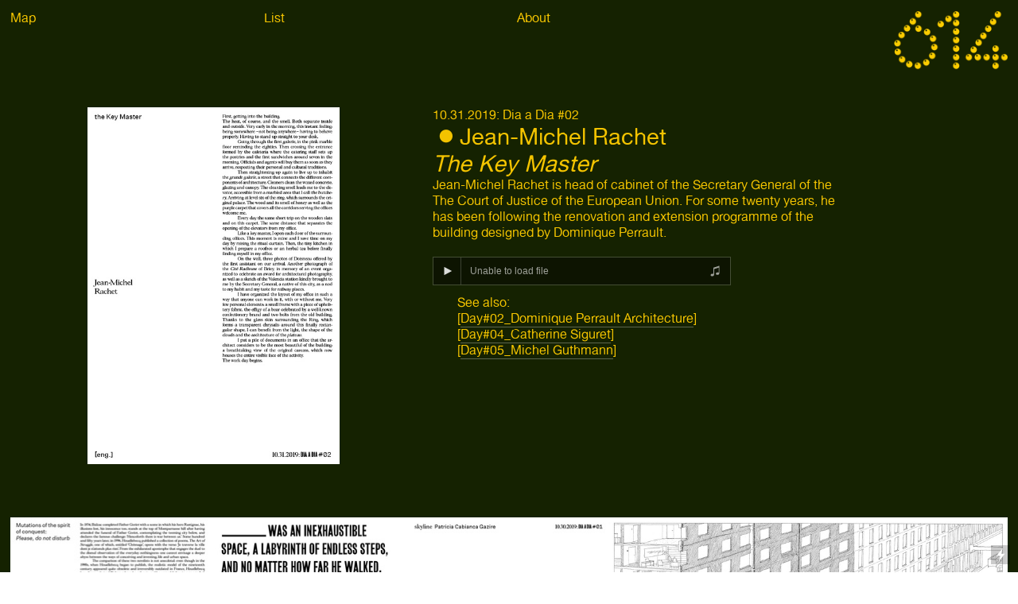

--- FILE ---
content_type: text/html; charset=UTF-8
request_url: https://diadia614.com/Week01_Day02_Jean-Michel-Rachet
body_size: 31116
content:
<!DOCTYPE html>
<!-- 

        Running on cargo.site

-->
<html lang="en" data-predefined-style="true" data-css-presets="true" data-css-preset data-typography-preset>
	<head>
<script>
				var __cargo_context__ = 'live';
				var __cargo_js_ver__ = 'c=3451682563';
				var __cargo_maint__ = false;
				
				
			</script>
					<meta http-equiv="X-UA-Compatible" content="IE=edge,chrome=1">
		<meta http-equiv="Content-Type" content="text/html; charset=utf-8">
		<meta name="viewport" content="initial-scale=1.0, maximum-scale=1.0, user-scalable=no">
		
			<meta name="robots" content="index,follow">
		<title>Week01_Day02_Jean Michel Rachet — diadia614</title>
		<meta name="description" content="10.31.2019: Dia a Dia #02︎Jean-Michel Rachet  The Key MasterJean-Michel Rachet is head of cabinet of the Secretary General of the The Court of Justice of...">
				<meta name="twitter:card" content="summary_large_image">
		<meta name="twitter:title" content="Week01_Day02_Jean Michel Rachet — diadia614">
		<meta name="twitter:description" content="10.31.2019: Dia a Dia #02︎Jean-Michel Rachet  The Key MasterJean-Michel Rachet is head of cabinet of the Secretary General of the The Court of Justice of...">
		<meta name="twitter:image" content="https://freight.cargo.site/w/794/i/dd19e2a9a607d9646b3591c14f8243744426a66c33063586fd39961f0de83cb4/-DD2_Jean_Michel_Rachet_web_thumb.jpg">
		<meta property="og:locale" content="en_US">
		<meta property="og:title" content="Week01_Day02_Jean Michel Rachet — diadia614">
		<meta property="og:description" content="10.31.2019: Dia a Dia #02︎Jean-Michel Rachet  The Key MasterJean-Michel Rachet is head of cabinet of the Secretary General of the The Court of Justice of...">
		<meta property="og:url" content="https://diadia614.com/Week01_Day02_Jean-Michel-Rachet">
		<meta property="og:image" content="https://freight.cargo.site/w/794/i/dd19e2a9a607d9646b3591c14f8243744426a66c33063586fd39961f0de83cb4/-DD2_Jean_Michel_Rachet_web_thumb.jpg">
		<meta property="og:type" content="website">

		<link rel="preconnect" href="https://static.cargo.site" crossorigin>
		<link rel="preconnect" href="https://freight.cargo.site" crossorigin>
				<link rel="preconnect" href="https://type.cargo.site" crossorigin>

		<!--<link rel="preload" href="https://static.cargo.site/assets/social/IconFont-Regular-0.9.3.woff2" as="font" type="font/woff" crossorigin>-->

		

		<link href="https://freight.cargo.site/t/original/i/8009fdd15b0eb0abfcd8464c3c83dc0f74f18b472365060396312558b1fef48d/DD_favicon_2.ico" rel="shortcut icon">
		<link href="https://diadia614.com/rss" rel="alternate" type="application/rss+xml" title="diadia614 feed">

		<link href="https://diadia614.com/stylesheet?c=3451682563&1649266796" id="member_stylesheet" rel="stylesheet" type="text/css" />
<style id="">@font-face{font-family:Icons;src:url(https://static.cargo.site/assets/social/IconFont-Regular-0.9.3.woff2);unicode-range:U+E000-E15C,U+F0000,U+FE0E}@font-face{font-family:Icons;src:url(https://static.cargo.site/assets/social/IconFont-Regular-0.9.3.woff2);font-weight:240;unicode-range:U+E000-E15C,U+F0000,U+FE0E}@font-face{font-family:Icons;src:url(https://static.cargo.site/assets/social/IconFont-Regular-0.9.3.woff2);unicode-range:U+E000-E15C,U+F0000,U+FE0E;font-weight:400}@font-face{font-family:Icons;src:url(https://static.cargo.site/assets/social/IconFont-Regular-0.9.3.woff2);unicode-range:U+E000-E15C,U+F0000,U+FE0E;font-weight:600}@font-face{font-family:Icons;src:url(https://static.cargo.site/assets/social/IconFont-Regular-0.9.3.woff2);unicode-range:U+E000-E15C,U+F0000,U+FE0E;font-weight:800}@font-face{font-family:Icons;src:url(https://static.cargo.site/assets/social/IconFont-Regular-0.9.3.woff2);unicode-range:U+E000-E15C,U+F0000,U+FE0E;font-style:italic}@font-face{font-family:Icons;src:url(https://static.cargo.site/assets/social/IconFont-Regular-0.9.3.woff2);unicode-range:U+E000-E15C,U+F0000,U+FE0E;font-weight:200;font-style:italic}@font-face{font-family:Icons;src:url(https://static.cargo.site/assets/social/IconFont-Regular-0.9.3.woff2);unicode-range:U+E000-E15C,U+F0000,U+FE0E;font-weight:400;font-style:italic}@font-face{font-family:Icons;src:url(https://static.cargo.site/assets/social/IconFont-Regular-0.9.3.woff2);unicode-range:U+E000-E15C,U+F0000,U+FE0E;font-weight:600;font-style:italic}@font-face{font-family:Icons;src:url(https://static.cargo.site/assets/social/IconFont-Regular-0.9.3.woff2);unicode-range:U+E000-E15C,U+F0000,U+FE0E;font-weight:800;font-style:italic}body.iconfont-loading,body.iconfont-loading *{color:transparent!important}body{-moz-osx-font-smoothing:grayscale;-webkit-font-smoothing:antialiased;-webkit-text-size-adjust:none}body.no-scroll{overflow:hidden}/*!
 * Content
 */.page{word-wrap:break-word}:focus{outline:0}.pointer-events-none{pointer-events:none}.pointer-events-auto{pointer-events:auto}.pointer-events-none .page_content .audio-player,.pointer-events-none .page_content .shop_product,.pointer-events-none .page_content a,.pointer-events-none .page_content audio,.pointer-events-none .page_content button,.pointer-events-none .page_content details,.pointer-events-none .page_content iframe,.pointer-events-none .page_content img,.pointer-events-none .page_content input,.pointer-events-none .page_content video{pointer-events:auto}.pointer-events-none .page_content *>a,.pointer-events-none .page_content>a{position:relative}s *{text-transform:inherit}#toolset{position:fixed;bottom:10px;right:10px;z-index:8}.mobile #toolset,.template_site_inframe #toolset{display:none}#toolset a{display:block;height:24px;width:24px;margin:0;padding:0;text-decoration:none;background:rgba(0,0,0,.2)}#toolset a:hover{background:rgba(0,0,0,.8)}[data-adminview] #toolset a,[data-adminview] #toolset_admin a{background:rgba(0,0,0,.04);pointer-events:none;cursor:default}#toolset_admin a:active{background:rgba(0,0,0,.7)}#toolset_admin a svg>*{transform:scale(1.1) translate(0,-.5px);transform-origin:50% 50%}#toolset_admin a svg{pointer-events:none;width:100%!important;height:auto!important}#following-container{overflow:auto;-webkit-overflow-scrolling:touch}#following-container iframe{height:100%;width:100%;position:absolute;top:0;left:0;right:0;bottom:0}:root{--following-width:-400px;--following-animation-duration:450ms}@keyframes following-open{0%{transform:translateX(0)}100%{transform:translateX(var(--following-width))}}@keyframes following-open-inverse{0%{transform:translateX(0)}100%{transform:translateX(calc(-1 * var(--following-width)))}}@keyframes following-close{0%{transform:translateX(var(--following-width))}100%{transform:translateX(0)}}@keyframes following-close-inverse{0%{transform:translateX(calc(-1 * var(--following-width)))}100%{transform:translateX(0)}}body.animate-left{animation:following-open var(--following-animation-duration);animation-fill-mode:both;animation-timing-function:cubic-bezier(.24,1,.29,1)}#following-container.animate-left{animation:following-close-inverse var(--following-animation-duration);animation-fill-mode:both;animation-timing-function:cubic-bezier(.24,1,.29,1)}#following-container.animate-left #following-frame{animation:following-close var(--following-animation-duration);animation-fill-mode:both;animation-timing-function:cubic-bezier(.24,1,.29,1)}body.animate-right{animation:following-close var(--following-animation-duration);animation-fill-mode:both;animation-timing-function:cubic-bezier(.24,1,.29,1)}#following-container.animate-right{animation:following-open-inverse var(--following-animation-duration);animation-fill-mode:both;animation-timing-function:cubic-bezier(.24,1,.29,1)}#following-container.animate-right #following-frame{animation:following-open var(--following-animation-duration);animation-fill-mode:both;animation-timing-function:cubic-bezier(.24,1,.29,1)}.slick-slider{position:relative;display:block;-moz-box-sizing:border-box;box-sizing:border-box;-webkit-user-select:none;-moz-user-select:none;-ms-user-select:none;user-select:none;-webkit-touch-callout:none;-khtml-user-select:none;-ms-touch-action:pan-y;touch-action:pan-y;-webkit-tap-highlight-color:transparent}.slick-list{position:relative;display:block;overflow:hidden;margin:0;padding:0}.slick-list:focus{outline:0}.slick-list.dragging{cursor:pointer;cursor:hand}.slick-slider .slick-list,.slick-slider .slick-track{transform:translate3d(0,0,0);will-change:transform}.slick-track{position:relative;top:0;left:0;display:block}.slick-track:after,.slick-track:before{display:table;content:'';width:1px;height:1px;margin-top:-1px;margin-left:-1px}.slick-track:after{clear:both}.slick-loading .slick-track{visibility:hidden}.slick-slide{display:none;float:left;height:100%;min-height:1px}[dir=rtl] .slick-slide{float:right}.content .slick-slide img{display:inline-block}.content .slick-slide img:not(.image-zoom){cursor:pointer}.content .scrub .slick-list,.content .scrub .slick-slide img:not(.image-zoom){cursor:ew-resize}body.slideshow-scrub-dragging *{cursor:ew-resize!important}.content .slick-slide img:not([src]),.content .slick-slide img[src='']{width:100%;height:auto}.slick-slide.slick-loading img{display:none}.slick-slide.dragging img{pointer-events:none}.slick-initialized .slick-slide{display:block}.slick-loading .slick-slide{visibility:hidden}.slick-vertical .slick-slide{display:block;height:auto;border:1px solid transparent}.slick-arrow.slick-hidden{display:none}.slick-arrow{position:absolute;z-index:9;width:0;top:0;height:100%;cursor:pointer;will-change:opacity;-webkit-transition:opacity 333ms cubic-bezier(.4,0,.22,1);transition:opacity 333ms cubic-bezier(.4,0,.22,1)}.slick-arrow.hidden{opacity:0}.slick-arrow svg{position:absolute;width:36px;height:36px;top:0;left:0;right:0;bottom:0;margin:auto;transform:translate(.25px,.25px)}.slick-arrow svg.right-arrow{transform:translate(.25px,.25px) scaleX(-1)}.slick-arrow svg:active{opacity:.75}.slick-arrow svg .arrow-shape{fill:none!important;stroke:#fff;stroke-linecap:square}.slick-arrow svg .arrow-outline{fill:none!important;stroke-width:2.5px;stroke:rgba(0,0,0,.6);stroke-linecap:square}.slick-arrow.slick-next{right:0;text-align:right}.slick-next svg,.wallpaper-navigation .slick-next svg{margin-right:10px}.mobile .slick-next svg{margin-right:10px}.slick-arrow.slick-prev{text-align:left}.slick-prev svg,.wallpaper-navigation .slick-prev svg{margin-left:10px}.mobile .slick-prev svg{margin-left:10px}.loading_animation{display:none;vertical-align:middle;z-index:15;line-height:0;pointer-events:none;border-radius:100%}.loading_animation.hidden{display:none}.loading_animation.pulsing{opacity:0;display:inline-block;animation-delay:.1s;-webkit-animation-delay:.1s;-moz-animation-delay:.1s;animation-duration:12s;animation-iteration-count:infinite;animation:fade-pulse-in .5s ease-in-out;-moz-animation:fade-pulse-in .5s ease-in-out;-webkit-animation:fade-pulse-in .5s ease-in-out;-webkit-animation-fill-mode:forwards;-moz-animation-fill-mode:forwards;animation-fill-mode:forwards}.loading_animation.pulsing.no-delay{animation-delay:0s;-webkit-animation-delay:0s;-moz-animation-delay:0s}.loading_animation div{border-radius:100%}.loading_animation div svg{max-width:100%;height:auto}.loading_animation div,.loading_animation div svg{width:20px;height:20px}.loading_animation.full-width svg{width:100%;height:auto}.loading_animation.full-width.big svg{width:100px;height:100px}.loading_animation div svg>*{fill:#ccc}.loading_animation div{-webkit-animation:spin-loading 12s ease-out;-webkit-animation-iteration-count:infinite;-moz-animation:spin-loading 12s ease-out;-moz-animation-iteration-count:infinite;animation:spin-loading 12s ease-out;animation-iteration-count:infinite}.loading_animation.hidden{display:none}[data-backdrop] .loading_animation{position:absolute;top:15px;left:15px;z-index:99}.loading_animation.position-absolute.middle{top:calc(50% - 10px);left:calc(50% - 10px)}.loading_animation.position-absolute.topleft{top:0;left:0}.loading_animation.position-absolute.middleright{top:calc(50% - 10px);right:1rem}.loading_animation.position-absolute.middleleft{top:calc(50% - 10px);left:1rem}.loading_animation.gray div svg>*{fill:#999}.loading_animation.gray-dark div svg>*{fill:#666}.loading_animation.gray-darker div svg>*{fill:#555}.loading_animation.gray-light div svg>*{fill:#ccc}.loading_animation.white div svg>*{fill:rgba(255,255,255,.85)}.loading_animation.blue div svg>*{fill:#698fff}.loading_animation.inline{display:inline-block;margin-bottom:.5ex}.loading_animation.inline.left{margin-right:.5ex}@-webkit-keyframes fade-pulse-in{0%{opacity:0}50%{opacity:.5}100%{opacity:1}}@-moz-keyframes fade-pulse-in{0%{opacity:0}50%{opacity:.5}100%{opacity:1}}@keyframes fade-pulse-in{0%{opacity:0}50%{opacity:.5}100%{opacity:1}}@-webkit-keyframes pulsate{0%{opacity:1}50%{opacity:0}100%{opacity:1}}@-moz-keyframes pulsate{0%{opacity:1}50%{opacity:0}100%{opacity:1}}@keyframes pulsate{0%{opacity:1}50%{opacity:0}100%{opacity:1}}@-webkit-keyframes spin-loading{0%{transform:rotate(0)}9%{transform:rotate(1050deg)}18%{transform:rotate(-1090deg)}20%{transform:rotate(-1080deg)}23%{transform:rotate(-1080deg)}28%{transform:rotate(-1095deg)}29%{transform:rotate(-1065deg)}34%{transform:rotate(-1080deg)}35%{transform:rotate(-1050deg)}40%{transform:rotate(-1065deg)}41%{transform:rotate(-1035deg)}44%{transform:rotate(-1035deg)}47%{transform:rotate(-2160deg)}50%{transform:rotate(-2160deg)}56%{transform:rotate(45deg)}60%{transform:rotate(45deg)}80%{transform:rotate(6120deg)}100%{transform:rotate(0)}}@keyframes spin-loading{0%{transform:rotate(0)}9%{transform:rotate(1050deg)}18%{transform:rotate(-1090deg)}20%{transform:rotate(-1080deg)}23%{transform:rotate(-1080deg)}28%{transform:rotate(-1095deg)}29%{transform:rotate(-1065deg)}34%{transform:rotate(-1080deg)}35%{transform:rotate(-1050deg)}40%{transform:rotate(-1065deg)}41%{transform:rotate(-1035deg)}44%{transform:rotate(-1035deg)}47%{transform:rotate(-2160deg)}50%{transform:rotate(-2160deg)}56%{transform:rotate(45deg)}60%{transform:rotate(45deg)}80%{transform:rotate(6120deg)}100%{transform:rotate(0)}}[grid-row]{align-items:flex-start;box-sizing:border-box;display:-webkit-box;display:-webkit-flex;display:-ms-flexbox;display:flex;-webkit-flex-wrap:wrap;-ms-flex-wrap:wrap;flex-wrap:wrap}[grid-col]{box-sizing:border-box}[grid-row] [grid-col].empty:after{content:"\0000A0";cursor:text}body.mobile[data-adminview=content-editproject] [grid-row] [grid-col].empty:after{display:none}[grid-col=auto]{-webkit-box-flex:1;-webkit-flex:1;-ms-flex:1;flex:1}[grid-col=x12]{width:100%}[grid-col=x11]{width:50%}[grid-col=x10]{width:33.33%}[grid-col=x9]{width:25%}[grid-col=x8]{width:20%}[grid-col=x7]{width:16.666666667%}[grid-col=x6]{width:14.285714286%}[grid-col=x5]{width:12.5%}[grid-col=x4]{width:11.111111111%}[grid-col=x3]{width:10%}[grid-col=x2]{width:9.090909091%}[grid-col=x1]{width:8.333333333%}[grid-col="1"]{width:8.33333%}[grid-col="2"]{width:16.66667%}[grid-col="3"]{width:25%}[grid-col="4"]{width:33.33333%}[grid-col="5"]{width:41.66667%}[grid-col="6"]{width:50%}[grid-col="7"]{width:58.33333%}[grid-col="8"]{width:66.66667%}[grid-col="9"]{width:75%}[grid-col="10"]{width:83.33333%}[grid-col="11"]{width:91.66667%}[grid-col="12"]{width:100%}body.mobile [grid-responsive] [grid-col]{width:100%;-webkit-box-flex:none;-webkit-flex:none;-ms-flex:none;flex:none}[data-ce-host=true][contenteditable=true] [grid-pad]{pointer-events:none}[data-ce-host=true][contenteditable=true] [grid-pad]>*{pointer-events:auto}[grid-pad="0"]{padding:0}[grid-pad="0.25"]{padding:.125rem}[grid-pad="0.5"]{padding:.25rem}[grid-pad="0.75"]{padding:.375rem}[grid-pad="1"]{padding:.5rem}[grid-pad="1.25"]{padding:.625rem}[grid-pad="1.5"]{padding:.75rem}[grid-pad="1.75"]{padding:.875rem}[grid-pad="2"]{padding:1rem}[grid-pad="2.5"]{padding:1.25rem}[grid-pad="3"]{padding:1.5rem}[grid-pad="3.5"]{padding:1.75rem}[grid-pad="4"]{padding:2rem}[grid-pad="5"]{padding:2.5rem}[grid-pad="6"]{padding:3rem}[grid-pad="7"]{padding:3.5rem}[grid-pad="8"]{padding:4rem}[grid-pad="9"]{padding:4.5rem}[grid-pad="10"]{padding:5rem}[grid-gutter="0"]{margin:0}[grid-gutter="0.5"]{margin:-.25rem}[grid-gutter="1"]{margin:-.5rem}[grid-gutter="1.5"]{margin:-.75rem}[grid-gutter="2"]{margin:-1rem}[grid-gutter="2.5"]{margin:-1.25rem}[grid-gutter="3"]{margin:-1.5rem}[grid-gutter="3.5"]{margin:-1.75rem}[grid-gutter="4"]{margin:-2rem}[grid-gutter="5"]{margin:-2.5rem}[grid-gutter="6"]{margin:-3rem}[grid-gutter="7"]{margin:-3.5rem}[grid-gutter="8"]{margin:-4rem}[grid-gutter="10"]{margin:-5rem}[grid-gutter="12"]{margin:-6rem}[grid-gutter="14"]{margin:-7rem}[grid-gutter="16"]{margin:-8rem}[grid-gutter="18"]{margin:-9rem}[grid-gutter="20"]{margin:-10rem}small{max-width:100%;text-decoration:inherit}img:not([src]),img[src='']{outline:1px solid rgba(177,177,177,.4);outline-offset:-1px;content:url([data-uri])}img.image-zoom{cursor:-webkit-zoom-in;cursor:-moz-zoom-in;cursor:zoom-in}#imprimatur{color:#333;font-size:10px;font-family:-apple-system,BlinkMacSystemFont,"Segoe UI",Roboto,Oxygen,Ubuntu,Cantarell,"Open Sans","Helvetica Neue",sans-serif,"Sans Serif",Icons;/*!System*/position:fixed;opacity:.3;right:-28px;bottom:160px;transform:rotate(270deg);-ms-transform:rotate(270deg);-webkit-transform:rotate(270deg);z-index:8;text-transform:uppercase;color:#999;opacity:.5;padding-bottom:2px;text-decoration:none}.mobile #imprimatur{display:none}bodycopy cargo-link a{font-family:-apple-system,BlinkMacSystemFont,"Segoe UI",Roboto,Oxygen,Ubuntu,Cantarell,"Open Sans","Helvetica Neue",sans-serif,"Sans Serif",Icons;/*!System*/font-size:12px;font-style:normal;font-weight:400;transform:rotate(270deg);text-decoration:none;position:fixed!important;right:-27px;bottom:100px;text-decoration:none;letter-spacing:normal;background:0 0;border:0;border-bottom:0;outline:0}/*! PhotoSwipe Default UI CSS by Dmitry Semenov | photoswipe.com | MIT license */.pswp--has_mouse .pswp__button--arrow--left,.pswp--has_mouse .pswp__button--arrow--right,.pswp__ui{visibility:visible}.pswp--minimal--dark .pswp__top-bar,.pswp__button{background:0 0}.pswp,.pswp__bg,.pswp__container,.pswp__img--placeholder,.pswp__zoom-wrap,.quick-view-navigation{-webkit-backface-visibility:hidden}.pswp__button{cursor:pointer;opacity:1;-webkit-appearance:none;transition:opacity .2s;-webkit-box-shadow:none;box-shadow:none}.pswp__button-close>svg{top:10px;right:10px;margin-left:auto}.pswp--touch .quick-view-navigation{display:none}.pswp__ui{-webkit-font-smoothing:auto;opacity:1;z-index:1550}.quick-view-navigation{will-change:opacity;-webkit-transition:opacity 333ms cubic-bezier(.4,0,.22,1);transition:opacity 333ms cubic-bezier(.4,0,.22,1)}.quick-view-navigation .pswp__group .pswp__button{pointer-events:auto}.pswp__button>svg{position:absolute;width:36px;height:36px}.quick-view-navigation .pswp__group:active svg{opacity:.75}.pswp__button svg .shape-shape{fill:#fff}.pswp__button svg .shape-outline{fill:#000}.pswp__button-prev>svg{top:0;bottom:0;left:10px;margin:auto}.pswp__button-next>svg{top:0;bottom:0;right:10px;margin:auto}.quick-view-navigation .pswp__group .pswp__button-prev{position:absolute;left:0;top:0;width:0;height:100%}.quick-view-navigation .pswp__group .pswp__button-next{position:absolute;right:0;top:0;width:0;height:100%}.quick-view-navigation .close-button,.quick-view-navigation .left-arrow,.quick-view-navigation .right-arrow{transform:translate(.25px,.25px)}.quick-view-navigation .right-arrow{transform:translate(.25px,.25px) scaleX(-1)}.pswp__button svg .shape-outline{fill:transparent!important;stroke:#000;stroke-width:2.5px;stroke-linecap:square}.pswp__button svg .shape-shape{fill:transparent!important;stroke:#fff;stroke-width:1.5px;stroke-linecap:square}.pswp__bg,.pswp__scroll-wrap,.pswp__zoom-wrap{width:100%;position:absolute}.quick-view-navigation .pswp__group .pswp__button-close{margin:0}.pswp__container,.pswp__item,.pswp__zoom-wrap{right:0;bottom:0;top:0;position:absolute;left:0}.pswp__ui--hidden .pswp__button{opacity:.001}.pswp__ui--hidden .pswp__button,.pswp__ui--hidden .pswp__button *{pointer-events:none}.pswp .pswp__ui.pswp__ui--displaynone{display:none}.pswp__element--disabled{display:none!important}/*! PhotoSwipe main CSS by Dmitry Semenov | photoswipe.com | MIT license */.pswp{position:fixed;display:none;height:100%;width:100%;top:0;left:0;right:0;bottom:0;margin:auto;-ms-touch-action:none;touch-action:none;z-index:9999999;-webkit-text-size-adjust:100%;line-height:initial;letter-spacing:initial;outline:0}.pswp img{max-width:none}.pswp--zoom-disabled .pswp__img{cursor:default!important}.pswp--animate_opacity{opacity:.001;will-change:opacity;-webkit-transition:opacity 333ms cubic-bezier(.4,0,.22,1);transition:opacity 333ms cubic-bezier(.4,0,.22,1)}.pswp--open{display:block}.pswp--zoom-allowed .pswp__img{cursor:-webkit-zoom-in;cursor:-moz-zoom-in;cursor:zoom-in}.pswp--zoomed-in .pswp__img{cursor:-webkit-grab;cursor:-moz-grab;cursor:grab}.pswp--dragging .pswp__img{cursor:-webkit-grabbing;cursor:-moz-grabbing;cursor:grabbing}.pswp__bg{left:0;top:0;height:100%;opacity:0;transform:translateZ(0);will-change:opacity}.pswp__scroll-wrap{left:0;top:0;height:100%}.pswp__container,.pswp__zoom-wrap{-ms-touch-action:none;touch-action:none}.pswp__container,.pswp__img{-webkit-user-select:none;-moz-user-select:none;-ms-user-select:none;user-select:none;-webkit-tap-highlight-color:transparent;-webkit-touch-callout:none}.pswp__zoom-wrap{-webkit-transform-origin:left top;-ms-transform-origin:left top;transform-origin:left top;-webkit-transition:-webkit-transform 222ms cubic-bezier(.4,0,.22,1);transition:transform 222ms cubic-bezier(.4,0,.22,1)}.pswp__bg{-webkit-transition:opacity 222ms cubic-bezier(.4,0,.22,1);transition:opacity 222ms cubic-bezier(.4,0,.22,1)}.pswp--animated-in .pswp__bg,.pswp--animated-in .pswp__zoom-wrap{-webkit-transition:none;transition:none}.pswp--hide-overflow .pswp__scroll-wrap,.pswp--hide-overflow.pswp{overflow:hidden}.pswp__img{position:absolute;width:auto;height:auto;top:0;left:0}.pswp__img--placeholder--blank{background:#222}.pswp--ie .pswp__img{width:100%!important;height:auto!important;left:0;top:0}.pswp__ui--idle{opacity:0}.pswp__error-msg{position:absolute;left:0;top:50%;width:100%;text-align:center;font-size:14px;line-height:16px;margin-top:-8px;color:#ccc}.pswp__error-msg a{color:#ccc;text-decoration:underline}.pswp__error-msg{font-family:-apple-system,BlinkMacSystemFont,"Segoe UI",Roboto,Oxygen,Ubuntu,Cantarell,"Open Sans","Helvetica Neue",sans-serif}.quick-view.mouse-down .iframe-item{pointer-events:none!important}.quick-view-caption-positioner{pointer-events:none;width:100%;height:100%}.quick-view-caption-wrapper{margin:auto;position:absolute;bottom:0;left:0;right:0}.quick-view-horizontal-align-left .quick-view-caption-wrapper{margin-left:0}.quick-view-horizontal-align-right .quick-view-caption-wrapper{margin-right:0}[data-quick-view-caption]{transition:.1s opacity ease-in-out;position:absolute;bottom:0;left:0;right:0}.quick-view-horizontal-align-left [data-quick-view-caption]{text-align:left}.quick-view-horizontal-align-right [data-quick-view-caption]{text-align:right}.quick-view-caption{transition:.1s opacity ease-in-out}.quick-view-caption>*{display:inline-block}.quick-view-caption *{pointer-events:auto}.quick-view-caption.hidden{opacity:0}.shop_product .dropdown_wrapper{flex:0 0 100%;position:relative}.shop_product select{appearance:none;-moz-appearance:none;-webkit-appearance:none;outline:0;-webkit-font-smoothing:antialiased;-moz-osx-font-smoothing:grayscale;cursor:pointer;border-radius:0;white-space:nowrap;overflow:hidden!important;text-overflow:ellipsis}.shop_product select.dropdown::-ms-expand{display:none}.shop_product a{cursor:pointer;border-bottom:none;text-decoration:none}.shop_product a.out-of-stock{pointer-events:none}body.audio-player-dragging *{cursor:ew-resize!important}.audio-player{display:inline-flex;flex:1 0 calc(100% - 2px);width:calc(100% - 2px)}.audio-player .button{height:100%;flex:0 0 3.3rem;display:flex}.audio-player .separator{left:3.3rem;height:100%}.audio-player .buffer{width:0%;height:100%;transition:left .3s linear,width .3s linear}.audio-player.seeking .buffer{transition:left 0s,width 0s}.audio-player.seeking{user-select:none;-webkit-user-select:none;cursor:ew-resize}.audio-player.seeking *{user-select:none;-webkit-user-select:none;cursor:ew-resize}.audio-player .bar{overflow:hidden;display:flex;justify-content:space-between;align-content:center;flex-grow:1}.audio-player .progress{width:0%;height:100%;transition:width .3s linear}.audio-player.seeking .progress{transition:width 0s}.audio-player .pause,.audio-player .play{cursor:pointer;height:100%}.audio-player .note-icon{margin:auto 0;order:2;flex:0 1 auto}.audio-player .title{white-space:nowrap;overflow:hidden;text-overflow:ellipsis;pointer-events:none;user-select:none;padding:.5rem 0 .5rem 1rem;margin:auto auto auto 0;flex:0 3 auto;min-width:0;width:100%}.audio-player .total-time{flex:0 1 auto;margin:auto 0}.audio-player .current-time,.audio-player .play-text{flex:0 1 auto;margin:auto 0}.audio-player .stream-anim{user-select:none;margin:auto auto auto 0}.audio-player .stream-anim span{display:inline-block}.audio-player .buffer,.audio-player .current-time,.audio-player .note-svg,.audio-player .play-text,.audio-player .separator,.audio-player .total-time{user-select:none;pointer-events:none}.audio-player .buffer,.audio-player .play-text,.audio-player .progress{position:absolute}.audio-player,.audio-player .bar,.audio-player .button,.audio-player .current-time,.audio-player .note-icon,.audio-player .pause,.audio-player .play,.audio-player .total-time{position:relative}body.mobile .audio-player,body.mobile .audio-player *{-webkit-touch-callout:none}#standalone-admin-frame{border:0;width:400px;position:absolute;right:0;top:0;height:100vh;z-index:99}body[standalone-admin=true] #standalone-admin-frame{transform:translate(0,0)}body[standalone-admin=true] .main_container{width:calc(100% - 400px)}body[standalone-admin=false] #standalone-admin-frame{transform:translate(100%,0)}body[standalone-admin=false] .main_container{width:100%}.toggle_standaloneAdmin{position:fixed;top:0;right:400px;height:40px;width:40px;z-index:999;cursor:pointer;background-color:rgba(0,0,0,.4)}.toggle_standaloneAdmin:active{opacity:.7}body[standalone-admin=false] .toggle_standaloneAdmin{right:0}.toggle_standaloneAdmin *{color:#fff;fill:#fff}.toggle_standaloneAdmin svg{padding:6px;width:100%;height:100%;opacity:.85}body[standalone-admin=false] .toggle_standaloneAdmin #close,body[standalone-admin=true] .toggle_standaloneAdmin #backdropsettings{display:none}.toggle_standaloneAdmin>div{width:100%;height:100%}#admin_toggle_button{position:fixed;top:50%;transform:translate(0,-50%);right:400px;height:36px;width:12px;z-index:999;cursor:pointer;background-color:rgba(0,0,0,.09);padding-left:2px;margin-right:5px}#admin_toggle_button .bar{content:'';background:rgba(0,0,0,.09);position:fixed;width:5px;bottom:0;top:0;z-index:10}#admin_toggle_button:active{background:rgba(0,0,0,.065)}#admin_toggle_button *{color:#fff;fill:#fff}#admin_toggle_button svg{padding:0;width:16px;height:36px;margin-left:1px;opacity:1}#admin_toggle_button svg *{fill:#fff;opacity:1}#admin_toggle_button[data-state=closed] .toggle_admin_close{display:none}#admin_toggle_button[data-state=closed],#admin_toggle_button[data-state=closed] .toggle_admin_open{width:20px;cursor:pointer;margin:0}#admin_toggle_button[data-state=closed] svg{margin-left:2px}#admin_toggle_button[data-state=open] .toggle_admin_open{display:none}select,select *{text-rendering:auto!important}b b{font-weight:inherit}*{-webkit-box-sizing:border-box;-moz-box-sizing:border-box;box-sizing:border-box}customhtml>*{position:relative;z-index:10}body,html{min-height:100vh;margin:0;padding:0}html{touch-action:manipulation;position:relative;background-color:#fff}.main_container{min-height:100vh;width:100%;overflow:hidden}.container{display:-webkit-box;display:-webkit-flex;display:-moz-box;display:-ms-flexbox;display:flex;-webkit-flex-wrap:wrap;-moz-flex-wrap:wrap;-ms-flex-wrap:wrap;flex-wrap:wrap;max-width:100%;width:100%;overflow:visible}.container{align-items:flex-start;-webkit-align-items:flex-start}.page{z-index:2}.page ul li>text-limit{display:block}.content,.content_container,.pinned{-webkit-flex:1 0 auto;-moz-flex:1 0 auto;-ms-flex:1 0 auto;flex:1 0 auto;max-width:100%}.content_container{width:100%}.content_container.full_height{min-height:100vh}.page_background{position:absolute;top:0;left:0;width:100%;height:100%}.page_container{position:relative;overflow:visible;width:100%}.backdrop{position:absolute;top:0;z-index:1;width:100%;height:100%;max-height:100vh}.backdrop>div{position:absolute;top:0;left:0;width:100%;height:100%;-webkit-backface-visibility:hidden;backface-visibility:hidden;transform:translate3d(0,0,0);contain:strict}[data-backdrop].backdrop>div[data-overflowing]{max-height:100vh;position:absolute;top:0;left:0}body.mobile [split-responsive]{display:flex;flex-direction:column}body.mobile [split-responsive] .container{width:100%;order:2}body.mobile [split-responsive] .backdrop{position:relative;height:50vh;width:100%;order:1}body.mobile [split-responsive] [data-auxiliary].backdrop{position:absolute;height:50vh;width:100%;order:1}.page{position:relative;z-index:2}img[data-align=left]{float:left}img[data-align=right]{float:right}[data-rotation]{transform-origin:center center}.content .page_content:not([contenteditable=true]) [data-draggable]{pointer-events:auto!important;backface-visibility:hidden}.preserve-3d{-moz-transform-style:preserve-3d;transform-style:preserve-3d}.content .page_content:not([contenteditable=true]) [data-draggable] iframe{pointer-events:none!important}.dragging-active iframe{pointer-events:none!important}.content .page_content:not([contenteditable=true]) [data-draggable]:active{opacity:1}.content .scroll-transition-fade{transition:transform 1s ease-in-out,opacity .8s ease-in-out}.content .scroll-transition-fade.below-viewport{opacity:0;transform:translateY(40px)}.mobile.full_width .page_container:not([split-layout]) .container_width{width:100%}[data-view=pinned_bottom] .bottom_pin_invisibility{visibility:hidden}.pinned{position:relative;width:100%}.pinned .page_container.accommodate:not(.fixed):not(.overlay){z-index:2}.pinned .page_container.overlay{position:absolute;z-index:4}.pinned .page_container.overlay.fixed{position:fixed}.pinned .page_container.overlay.fixed .page{max-height:100vh;-webkit-overflow-scrolling:touch}.pinned .page_container.overlay.fixed .page.allow-scroll{overflow-y:auto;overflow-x:hidden}.pinned .page_container.overlay.fixed .page.allow-scroll{align-items:flex-start;-webkit-align-items:flex-start}.pinned .page_container .page.allow-scroll::-webkit-scrollbar{width:0;background:0 0;display:none}.pinned.pinned_top .page_container.overlay{left:0;top:0}.pinned.pinned_bottom .page_container.overlay{left:0;bottom:0}div[data-container=set]:empty{margin-top:1px}.thumbnails{position:relative;z-index:1}[thumbnails=grid]{align-items:baseline}[thumbnails=justify] .thumbnail{box-sizing:content-box}[thumbnails][data-padding-zero] .thumbnail{margin-bottom:-1px}[thumbnails=montessori] .thumbnail{pointer-events:auto;position:absolute}[thumbnails] .thumbnail>a{display:block;text-decoration:none}[thumbnails=montessori]{height:0}[thumbnails][data-resizing],[thumbnails][data-resizing] *{cursor:nwse-resize}[thumbnails] .thumbnail .resize-handle{cursor:nwse-resize;width:26px;height:26px;padding:5px;position:absolute;opacity:.75;right:-1px;bottom:-1px;z-index:100}[thumbnails][data-resizing] .resize-handle{display:none}[thumbnails] .thumbnail .resize-handle svg{position:absolute;top:0;left:0}[thumbnails] .thumbnail .resize-handle:hover{opacity:1}[data-can-move].thumbnail .resize-handle svg .resize_path_outline{fill:#fff}[data-can-move].thumbnail .resize-handle svg .resize_path{fill:#000}[thumbnails=montessori] .thumbnail_sizer{height:0;width:100%;position:relative;padding-bottom:100%;pointer-events:none}[thumbnails] .thumbnail img{display:block;min-height:3px;margin-bottom:0}[thumbnails] .thumbnail img:not([src]),img[src=""]{margin:0!important;width:100%;min-height:3px;height:100%!important;position:absolute}[aspect-ratio="1x1"].thumb_image{height:0;padding-bottom:100%;overflow:hidden}[aspect-ratio="4x3"].thumb_image{height:0;padding-bottom:75%;overflow:hidden}[aspect-ratio="16x9"].thumb_image{height:0;padding-bottom:56.25%;overflow:hidden}[thumbnails] .thumb_image{width:100%;position:relative}[thumbnails][thumbnail-vertical-align=top]{align-items:flex-start}[thumbnails][thumbnail-vertical-align=middle]{align-items:center}[thumbnails][thumbnail-vertical-align=bottom]{align-items:baseline}[thumbnails][thumbnail-horizontal-align=left]{justify-content:flex-start}[thumbnails][thumbnail-horizontal-align=middle]{justify-content:center}[thumbnails][thumbnail-horizontal-align=right]{justify-content:flex-end}.thumb_image.default_image>svg{position:absolute;top:0;left:0;bottom:0;right:0;width:100%;height:100%}.thumb_image.default_image{outline:1px solid #ccc;outline-offset:-1px;position:relative}.mobile.full_width [data-view=Thumbnail] .thumbnails_width{width:100%}.content [data-draggable] a:active,.content [data-draggable] img:active{opacity:initial}.content .draggable-dragging{opacity:initial}[data-draggable].draggable_visible{visibility:visible}[data-draggable].draggable_hidden{visibility:hidden}.gallery_card [data-draggable],.marquee [data-draggable]{visibility:inherit}[data-draggable]{visibility:visible;background-color:rgba(0,0,0,.003)}#site_menu_panel_container .image-gallery:not(.initialized){height:0;padding-bottom:100%;min-height:initial}.image-gallery:not(.initialized){min-height:100vh;visibility:hidden;width:100%}.image-gallery .gallery_card img{display:block;width:100%;height:auto}.image-gallery .gallery_card{transform-origin:center}.image-gallery .gallery_card.dragging{opacity:.1;transform:initial!important}.image-gallery:not([image-gallery=slideshow]) .gallery_card iframe:only-child,.image-gallery:not([image-gallery=slideshow]) .gallery_card video:only-child{width:100%;height:100%;top:0;left:0;position:absolute}.image-gallery[image-gallery=slideshow] .gallery_card video[muted][autoplay]:not([controls]),.image-gallery[image-gallery=slideshow] .gallery_card video[muted][data-autoplay]:not([controls]){pointer-events:none}.image-gallery [image-gallery-pad="0"] video:only-child{object-fit:cover;height:calc(100% + 1px)}div.image-gallery>a,div.image-gallery>iframe,div.image-gallery>img,div.image-gallery>video{display:none}[image-gallery-row]{align-items:flex-start;box-sizing:border-box;display:-webkit-box;display:-webkit-flex;display:-ms-flexbox;display:flex;-webkit-flex-wrap:wrap;-ms-flex-wrap:wrap;flex-wrap:wrap}.image-gallery .gallery_card_image{width:100%;position:relative}[data-predefined-style=true] .image-gallery a.gallery_card{display:block;border:none}[image-gallery-col]{box-sizing:border-box}[image-gallery-col=x12]{width:100%}[image-gallery-col=x11]{width:50%}[image-gallery-col=x10]{width:33.33%}[image-gallery-col=x9]{width:25%}[image-gallery-col=x8]{width:20%}[image-gallery-col=x7]{width:16.666666667%}[image-gallery-col=x6]{width:14.285714286%}[image-gallery-col=x5]{width:12.5%}[image-gallery-col=x4]{width:11.111111111%}[image-gallery-col=x3]{width:10%}[image-gallery-col=x2]{width:9.090909091%}[image-gallery-col=x1]{width:8.333333333%}.content .page_content [image-gallery-pad].image-gallery{pointer-events:none}.content .page_content [image-gallery-pad].image-gallery .gallery_card_image>*,.content .page_content [image-gallery-pad].image-gallery .gallery_image_caption{pointer-events:auto}.content .page_content [image-gallery-pad="0"]{padding:0}.content .page_content [image-gallery-pad="0.25"]{padding:.125rem}.content .page_content [image-gallery-pad="0.5"]{padding:.25rem}.content .page_content [image-gallery-pad="0.75"]{padding:.375rem}.content .page_content [image-gallery-pad="1"]{padding:.5rem}.content .page_content [image-gallery-pad="1.25"]{padding:.625rem}.content .page_content [image-gallery-pad="1.5"]{padding:.75rem}.content .page_content [image-gallery-pad="1.75"]{padding:.875rem}.content .page_content [image-gallery-pad="2"]{padding:1rem}.content .page_content [image-gallery-pad="2.5"]{padding:1.25rem}.content .page_content [image-gallery-pad="3"]{padding:1.5rem}.content .page_content [image-gallery-pad="3.5"]{padding:1.75rem}.content .page_content [image-gallery-pad="4"]{padding:2rem}.content .page_content [image-gallery-pad="5"]{padding:2.5rem}.content .page_content [image-gallery-pad="6"]{padding:3rem}.content .page_content [image-gallery-pad="7"]{padding:3.5rem}.content .page_content [image-gallery-pad="8"]{padding:4rem}.content .page_content [image-gallery-pad="9"]{padding:4.5rem}.content .page_content [image-gallery-pad="10"]{padding:5rem}.content .page_content [image-gallery-gutter="0"]{margin:0}.content .page_content [image-gallery-gutter="0.5"]{margin:-.25rem}.content .page_content [image-gallery-gutter="1"]{margin:-.5rem}.content .page_content [image-gallery-gutter="1.5"]{margin:-.75rem}.content .page_content [image-gallery-gutter="2"]{margin:-1rem}.content .page_content [image-gallery-gutter="2.5"]{margin:-1.25rem}.content .page_content [image-gallery-gutter="3"]{margin:-1.5rem}.content .page_content [image-gallery-gutter="3.5"]{margin:-1.75rem}.content .page_content [image-gallery-gutter="4"]{margin:-2rem}.content .page_content [image-gallery-gutter="5"]{margin:-2.5rem}.content .page_content [image-gallery-gutter="6"]{margin:-3rem}.content .page_content [image-gallery-gutter="7"]{margin:-3.5rem}.content .page_content [image-gallery-gutter="8"]{margin:-4rem}.content .page_content [image-gallery-gutter="10"]{margin:-5rem}.content .page_content [image-gallery-gutter="12"]{margin:-6rem}.content .page_content [image-gallery-gutter="14"]{margin:-7rem}.content .page_content [image-gallery-gutter="16"]{margin:-8rem}.content .page_content [image-gallery-gutter="18"]{margin:-9rem}.content .page_content [image-gallery-gutter="20"]{margin:-10rem}[image-gallery=slideshow]:not(.initialized)>*{min-height:1px;opacity:0;min-width:100%}[image-gallery=slideshow][data-constrained-by=height] [image-gallery-vertical-align].slick-track{align-items:flex-start}[image-gallery=slideshow] img.image-zoom:active{opacity:initial}[image-gallery=slideshow].slick-initialized .gallery_card{pointer-events:none}[image-gallery=slideshow].slick-initialized .gallery_card.slick-current{pointer-events:auto}[image-gallery=slideshow] .gallery_card:not(.has_caption){line-height:0}.content .page_content [image-gallery=slideshow].image-gallery>*{pointer-events:auto}.content [image-gallery=slideshow].image-gallery.slick-initialized .gallery_card{overflow:hidden;margin:0;display:flex;flex-flow:row wrap;flex-shrink:0}.content [image-gallery=slideshow].image-gallery.slick-initialized .gallery_card.slick-current{overflow:visible}[image-gallery=slideshow] .gallery_image_caption{opacity:1;transition:opacity .3s;-webkit-transition:opacity .3s;width:100%;margin-left:auto;margin-right:auto;clear:both}[image-gallery-horizontal-align=left] .gallery_image_caption{text-align:left}[image-gallery-horizontal-align=middle] .gallery_image_caption{text-align:center}[image-gallery-horizontal-align=right] .gallery_image_caption{text-align:right}[image-gallery=slideshow][data-slideshow-in-transition] .gallery_image_caption{opacity:0;transition:opacity .3s;-webkit-transition:opacity .3s}[image-gallery=slideshow] .gallery_card_image{width:initial;margin:0;display:inline-block}[image-gallery=slideshow] .gallery_card img{margin:0;display:block}[image-gallery=slideshow][data-exploded]{align-items:flex-start;box-sizing:border-box;display:-webkit-box;display:-webkit-flex;display:-ms-flexbox;display:flex;-webkit-flex-wrap:wrap;-ms-flex-wrap:wrap;flex-wrap:wrap;justify-content:flex-start;align-content:flex-start}[image-gallery=slideshow][data-exploded] .gallery_card{padding:1rem;width:16.666%}[image-gallery=slideshow][data-exploded] .gallery_card_image{height:0;display:block;width:100%}[image-gallery=grid]{align-items:baseline}[image-gallery=grid] .gallery_card.has_caption .gallery_card_image{display:block}[image-gallery=grid] [image-gallery-pad="0"].gallery_card{margin-bottom:-1px}[image-gallery=grid] .gallery_card img{margin:0}[image-gallery=columns] .gallery_card img{margin:0}[image-gallery=justify]{align-items:flex-start}[image-gallery=justify] .gallery_card img{margin:0}[image-gallery=montessori][image-gallery-row]{display:block}[image-gallery=montessori] a.gallery_card,[image-gallery=montessori] div.gallery_card{position:absolute;pointer-events:auto}[image-gallery=montessori][data-can-move] .gallery_card,[image-gallery=montessori][data-can-move] .gallery_card .gallery_card_image,[image-gallery=montessori][data-can-move] .gallery_card .gallery_card_image>*{cursor:move}[image-gallery=montessori]{position:relative;height:0}[image-gallery=freeform] .gallery_card{position:relative}[image-gallery=freeform] [image-gallery-pad="0"].gallery_card{margin-bottom:-1px}[image-gallery-vertical-align]{display:flex;flex-flow:row wrap}[image-gallery-vertical-align].slick-track{display:flex;flex-flow:row nowrap}.image-gallery .slick-list{margin-bottom:-.3px}[image-gallery-vertical-align=top]{align-content:flex-start;align-items:flex-start}[image-gallery-vertical-align=middle]{align-items:center;align-content:center}[image-gallery-vertical-align=bottom]{align-content:flex-end;align-items:flex-end}[image-gallery-horizontal-align=left]{justify-content:flex-start}[image-gallery-horizontal-align=middle]{justify-content:center}[image-gallery-horizontal-align=right]{justify-content:flex-end}.image-gallery[data-resizing],.image-gallery[data-resizing] *{cursor:nwse-resize!important}.image-gallery .gallery_card .resize-handle,.image-gallery .gallery_card .resize-handle *{cursor:nwse-resize!important}.image-gallery .gallery_card .resize-handle{width:26px;height:26px;padding:5px;position:absolute;opacity:.75;right:-1px;bottom:-1px;z-index:10}.image-gallery[data-resizing] .resize-handle{display:none}.image-gallery .gallery_card .resize-handle svg{cursor:nwse-resize!important;position:absolute;top:0;left:0}.image-gallery .gallery_card .resize-handle:hover{opacity:1}[data-can-move].gallery_card .resize-handle svg .resize_path_outline{fill:#fff}[data-can-move].gallery_card .resize-handle svg .resize_path{fill:#000}[image-gallery=montessori] .thumbnail_sizer{height:0;width:100%;position:relative;padding-bottom:100%;pointer-events:none}#site_menu_button{display:block;text-decoration:none;pointer-events:auto;z-index:9;vertical-align:top;cursor:pointer;box-sizing:content-box;font-family:Icons}#site_menu_button.custom_icon{padding:0;line-height:0}#site_menu_button.custom_icon img{width:100%;height:auto}#site_menu_wrapper.disabled #site_menu_button{display:none}#site_menu_wrapper.mobile_only #site_menu_button{display:none}body.mobile #site_menu_wrapper.mobile_only:not(.disabled) #site_menu_button:not(.active){display:block}#site_menu_panel_container[data-type=cargo_menu] #site_menu_panel{display:block;position:fixed;top:0;right:0;bottom:0;left:0;z-index:10;cursor:default}.site_menu{pointer-events:auto;position:absolute;z-index:11;top:0;bottom:0;line-height:0;max-width:400px;min-width:300px;font-size:20px;text-align:left;background:rgba(20,20,20,.95);padding:20px 30px 90px 30px;overflow-y:auto;overflow-x:hidden;display:-webkit-box;display:-webkit-flex;display:-ms-flexbox;display:flex;-webkit-box-orient:vertical;-webkit-box-direction:normal;-webkit-flex-direction:column;-ms-flex-direction:column;flex-direction:column;-webkit-box-pack:start;-webkit-justify-content:flex-start;-ms-flex-pack:start;justify-content:flex-start}body.mobile #site_menu_wrapper .site_menu{-webkit-overflow-scrolling:touch;min-width:auto;max-width:100%;width:100%;padding:20px}#site_menu_wrapper[data-sitemenu-position=bottom-left] #site_menu,#site_menu_wrapper[data-sitemenu-position=top-left] #site_menu{left:0}#site_menu_wrapper[data-sitemenu-position=bottom-right] #site_menu,#site_menu_wrapper[data-sitemenu-position=top-right] #site_menu{right:0}#site_menu_wrapper[data-type=page] .site_menu{right:0;left:0;width:100%;padding:0;margin:0;background:0 0}.site_menu_wrapper.open .site_menu{display:block}.site_menu div{display:block}.site_menu a{text-decoration:none;display:inline-block;color:rgba(255,255,255,.75);max-width:100%;overflow:hidden;white-space:nowrap;text-overflow:ellipsis;line-height:1.4}.site_menu div a.active{color:rgba(255,255,255,.4)}.site_menu div.set-link>a{font-weight:700}.site_menu div.hidden{display:none}.site_menu .close{display:block;position:absolute;top:0;right:10px;font-size:60px;line-height:50px;font-weight:200;color:rgba(255,255,255,.4);cursor:pointer;user-select:none}#site_menu_panel_container .page_container{position:relative;overflow:hidden;background:0 0;z-index:2}#site_menu_panel_container .site_menu_page_wrapper{position:fixed;top:0;left:0;overflow-y:auto;-webkit-overflow-scrolling:touch;height:100%;width:100%;z-index:100}#site_menu_panel_container .site_menu_page_wrapper .backdrop{pointer-events:none}#site_menu_panel_container #site_menu_page_overlay{position:fixed;top:0;right:0;bottom:0;left:0;cursor:default;z-index:1}#shop_button{display:block;text-decoration:none;pointer-events:auto;z-index:9;vertical-align:top;cursor:pointer;box-sizing:content-box;font-family:Icons}#shop_button.custom_icon{padding:0;line-height:0}#shop_button.custom_icon img{width:100%;height:auto}#shop_button.disabled{display:none}.loading[data-loading]{display:none;position:fixed;bottom:8px;left:8px;z-index:100}.new_site_button_wrapper{font-size:1.8rem;font-weight:400;color:rgba(0,0,0,.85);font-family:-apple-system,BlinkMacSystemFont,'Segoe UI',Roboto,Oxygen,Ubuntu,Cantarell,'Open Sans','Helvetica Neue',sans-serif,'Sans Serif',Icons;font-style:normal;line-height:1.4;color:#fff;position:fixed;bottom:0;right:0;z-index:999}body.template_site #toolset{display:none!important}body.mobile .new_site_button{display:none}.new_site_button{display:flex;height:44px;cursor:pointer}.new_site_button .plus{width:44px;height:100%}.new_site_button .plus svg{width:100%;height:100%}.new_site_button .plus svg line{stroke:#000;stroke-width:2px}.new_site_button .plus:after,.new_site_button .plus:before{content:'';width:30px;height:2px}.new_site_button .text{background:#0fce83;display:none;padding:7.5px 15px 7.5px 15px;height:100%;font-size:20px;color:#222}.new_site_button:active{opacity:.8}.new_site_button.show_full .text{display:block}.new_site_button.show_full .plus{display:none}html:not(.admin-wrapper) .template_site #confirm_modal [data-progress] .progress-indicator:after{content:'Generating Site...';padding:7.5px 15px;right:-200px;color:#000}bodycopy svg.marker-overlay,bodycopy svg.marker-overlay *{transform-origin:0 0;-webkit-transform-origin:0 0;box-sizing:initial}bodycopy svg#svgroot{box-sizing:initial}bodycopy svg.marker-overlay{padding:inherit;position:absolute;left:0;top:0;width:100%;height:100%;min-height:1px;overflow:visible;pointer-events:none;z-index:999}bodycopy svg.marker-overlay *{pointer-events:initial}bodycopy svg.marker-overlay text{letter-spacing:initial}bodycopy svg.marker-overlay a{cursor:pointer}.marquee:not(.torn-down){overflow:hidden;width:100%;position:relative;padding-bottom:.25em;padding-top:.25em;margin-bottom:-.25em;margin-top:-.25em;contain:layout}.marquee .marquee_contents{will-change:transform;display:flex;flex-direction:column}.marquee[behavior][direction].torn-down{white-space:normal}.marquee[behavior=bounce] .marquee_contents{display:block;float:left;clear:both}.marquee[behavior=bounce] .marquee_inner{display:block}.marquee[behavior=bounce][direction=vertical] .marquee_contents{width:100%}.marquee[behavior=bounce][direction=diagonal] .marquee_inner:last-child,.marquee[behavior=bounce][direction=vertical] .marquee_inner:last-child{position:relative;visibility:hidden}.marquee[behavior=bounce][direction=horizontal],.marquee[behavior=scroll][direction=horizontal]{white-space:pre}.marquee[behavior=scroll][direction=horizontal] .marquee_contents{display:inline-flex;white-space:nowrap;min-width:100%}.marquee[behavior=scroll][direction=horizontal] .marquee_inner{min-width:100%}.marquee[behavior=scroll] .marquee_inner:first-child{will-change:transform;position:absolute;width:100%;top:0;left:0}.cycle{display:none}</style>
<script type="text/json" data-set="defaults" >{"current_offset":0,"current_page":1,"cargo_url":"diadia614","is_domain":true,"is_mobile":false,"is_tablet":false,"is_phone":false,"api_path":"https:\/\/diadia614.com\/_api","is_editor":false,"is_template":false,"is_direct_link":true,"direct_link_pid":11908923}</script>
<script type="text/json" data-set="DisplayOptions" >{"user_id":495864,"pagination_count":24,"title_in_project":true,"disable_project_scroll":false,"learning_cargo_seen":true,"resource_url":null,"use_sets":null,"sets_are_clickable":null,"set_links_position":null,"sticky_pages":null,"total_projects":0,"slideshow_responsive":false,"slideshow_thumbnails_header":true,"layout_options":{"content_position":"left_cover","content_width":"100","content_margin":"5","main_margin":"1.3","text_alignment":"text_left","vertical_position":"vertical_top","bgcolor":"rgb(21, 34, 1)","WebFontConfig":{"Persona":{"families":{"Plex Mono":{"variants":["n4","i4","n7","i7"]},"Alte Haas Grotesk":{"variants":["n4","n7"]},"Plex Sans":{"variants":["n4","i4","n7","i7"]}}},"System":{"families":{"-apple-system":{"variants":["n4","i4","n7","i7"]}}}},"links_orientation":"links_horizontal","viewport_size":"phone","mobile_zoom":"22","mobile_view":"desktop","mobile_padding":"0","mobile_formatting":false,"width_unit":"rem","text_width":"66","is_feed":false,"limit_vertical_images":true,"image_zoom":true,"mobile_images_full_width":true,"responsive_columns":"1","responsive_thumbnails_padding":"0.7","enable_sitemenu":false,"sitemenu_mobileonly":false,"menu_position":"top-left","sitemenu_option":"cargo_menu","responsive_row_height":"75","advanced_padding_enabled":false,"main_margin_top":"1.3","main_margin_right":"1.3","main_margin_bottom":"1.3","main_margin_left":"1.3","mobile_pages_full_width":true,"scroll_transition":false,"image_full_zoom":false},"element_sort":{"no-group":[{"name":"Navigation","isActive":true},{"name":"Header Text","isActive":true},{"name":"Content","isActive":true},{"name":"Header Image","isActive":false}]},"site_menu_options":{"display_type":"cargo_menu","enable":false,"mobile_only":true,"position":"top-right","single_page_id":null,"icon":"\ue130","show_homepage":true,"single_page_url":"Menu","custom_icon":false},"ecommerce_options":{"enable_ecommerce_button":false,"shop_button_position":"top-right","shop_icon":"\ue138","custom_icon":false,"shop_icon_text":"Cart &lt;(#)&gt;","icon":"","enable_geofencing":false,"enabled_countries":["AF","AX","AL","DZ","AS","AD","AO","AI","AQ","AG","AR","AM","AW","AU","AT","AZ","BS","BH","BD","BB","BY","BE","BZ","BJ","BM","BT","BO","BQ","BA","BW","BV","BR","IO","BN","BG","BF","BI","KH","CM","CA","CV","KY","CF","TD","CL","CN","CX","CC","CO","KM","CG","CD","CK","CR","CI","HR","CU","CW","CY","CZ","DK","DJ","DM","DO","EC","EG","SV","GQ","ER","EE","ET","FK","FO","FJ","FI","FR","GF","PF","TF","GA","GM","GE","DE","GH","GI","GR","GL","GD","GP","GU","GT","GG","GN","GW","GY","HT","HM","VA","HN","HK","HU","IS","IN","ID","IR","IQ","IE","IM","IL","IT","JM","JP","JE","JO","KZ","KE","KI","KP","KR","KW","KG","LA","LV","LB","LS","LR","LY","LI","LT","LU","MO","MK","MG","MW","MY","MV","ML","MT","MH","MQ","MR","MU","YT","MX","FM","MD","MC","MN","ME","MS","MA","MZ","MM","NA","NR","NP","NL","NC","NZ","NI","NE","NG","NU","NF","MP","NO","OM","PK","PW","PS","PA","PG","PY","PE","PH","PN","PL","PT","PR","QA","RE","RO","RU","RW","BL","SH","KN","LC","MF","PM","VC","WS","SM","ST","SA","SN","RS","SC","SL","SG","SX","SK","SI","SB","SO","ZA","GS","SS","ES","LK","SD","SR","SJ","SZ","SE","CH","SY","TW","TJ","TZ","TH","TL","TG","TK","TO","TT","TN","TR","TM","TC","TV","UG","UA","AE","GB","US","UM","UY","UZ","VU","VE","VN","VG","VI","WF","EH","YE","ZM","ZW"]}}</script>
<script type="text/json" data-set="Site" >{"id":"495864","direct_link":"https:\/\/diadia614.com","display_url":"diadia614.com","site_url":"diadia614","account_shop_id":null,"has_ecommerce":false,"has_shop":false,"ecommerce_key_public":null,"cargo_spark_button":true,"following_url":null,"website_title":"diadia614","meta_tags":"","meta_description":"","meta_head":"","homepage_id":"11893017","css_url":"https:\/\/diadia614.com\/stylesheet","rss_url":"https:\/\/diadia614.com\/rss","js_url":"\/_jsapps\/design\/design.js","favicon_url":"https:\/\/freight.cargo.site\/t\/original\/i\/8009fdd15b0eb0abfcd8464c3c83dc0f74f18b472365060396312558b1fef48d\/DD_favicon_2.ico","home_url":"https:\/\/cargo.site","auth_url":"https:\/\/cargo.site","profile_url":null,"profile_width":0,"profile_height":0,"social_image_url":null,"social_width":0,"social_height":0,"social_description":"Cargo","social_has_image":false,"social_has_description":false,"site_menu_icon":null,"site_menu_has_image":false,"custom_html":"<customhtml><\/customhtml>","filter":null,"is_editor":false,"use_hi_res":false,"hiq":null,"progenitor_site":"darklands","files":{"10_Specimen-Berenice-Beguerie_Lu-par-Vincent-Breton.mp3":"https:\/\/files.cargocollective.com\/c495864\/10_Specimen-Berenice-Beguerie_Lu-par-Vincent-Breton.mp3?1586958062","9_L_espace-Charles-Pennequin_Lu-par-He-loi-se-Janjaud.mp3":"https:\/\/files.cargocollective.com\/c495864\/9_L_espace-Charles-Pennequin_Lu-par-He-loi-se-Janjaud.mp3?1586958058","8_La-visite-Victor-Rachet_Lu-par-Jinxuan-Mao.mp3":"https:\/\/files.cargocollective.com\/c495864\/8_La-visite-Victor-Rachet_Lu-par-Jinxuan-Mao.mp3?1586958045","7_Chemin-de-desir-Fanny-Taillandier_Lu-par-He-loi-se-Manessier.mp3":"https:\/\/files.cargocollective.com\/c495864\/7_Chemin-de-desir-Fanny-Taillandier_Lu-par-He-loi-se-Manessier.mp3?1586958040","6_Meditation-sur-un-balcon-Thomas-Clerc_Lu-par-Tarik-Kariouh.mp3":"https:\/\/files.cargocollective.com\/c495864\/6_Meditation-sur-un-balcon-Thomas-Clerc_Lu-par-Tarik-Kariouh.mp3?1586958034","5_Jaffa-Didier-Ben-Loulou_Lu-par-Jinxuan-Mao.mp3":"https:\/\/files.cargocollective.com\/c495864\/5_Jaffa-Didier-Ben-Loulou_Lu-par-Jinxuan-Mao.mp3?1586958029","4_Une-chambre-a--soi-Catherine-Siguret_Lu-par-He-loi-se-Janjaud.mp3":"https:\/\/files.cargocollective.com\/c495864\/4_Une-chambre-a--soi-Catherine-Siguret_Lu-par-He-loi-se-Janjaud.mp3?1586958023","3_Le-maitre-des-clefs-Jean-Michel-Rachet_Lu-par-Tarik-Kariouh.mp3":"https:\/\/files.cargocollective.com\/c495864\/3_Le-maitre-des-clefs-Jean-Michel-Rachet_Lu-par-Tarik-Kariouh.mp3?1586958017","2_L_odeur-des-villes-Michel-Guthmann_Lu-par-He-loi-se-Manessier.mp3":"https:\/\/files.cargocollective.com\/c495864\/2_L_odeur-des-villes-Michel-Guthmann_Lu-par-He-loi-se-Manessier.mp3?1586958011","1_Lignes-d_aguet-Me-lanie-Yvon_Lu-par-Vincent-Breton.mp3":"https:\/\/files.cargocollective.com\/c495864\/1_Lignes-d_aguet-Me-lanie-Yvon_Lu-par-Vincent-Breton.mp3?1586958001","-DD5_activation_web.pdf":"https:\/\/files.cargocollective.com\/c495864\/-DD5_activation_web.pdf?1586948778","-DD15_DAILY_DIGITAL_web.pdf":"https:\/\/files.cargocollective.com\/c495864\/-DD15_DAILY_DIGITAL_web.pdf?1586532780","-DD15_EDITO_CITATION.pdf":"https:\/\/files.cargocollective.com\/c495864\/-DD15_EDITO_CITATION.pdf?1586532706","-DD15_ZONCA_web.pdf":"https:\/\/files.cargocollective.com\/c495864\/-DD15_ZONCA_web.pdf?1586532619","-DD15_SURIANI_web.pdf":"https:\/\/files.cargocollective.com\/c495864\/-DD15_SURIANI_web.pdf?1586532494","-DD15_Karim_Kattan_web.pdf":"https:\/\/files.cargocollective.com\/c495864\/-DD15_Karim_Kattan_web.pdf?1586532284","-DD14_LLANO_web.pdf":"https:\/\/files.cargocollective.com\/c495864\/-DD14_LLANO_web.pdf?1586532108","03_DD_couv_claraq.pdf":"https:\/\/files.cargocollective.com\/c495864\/03_DD_couv_claraq.pdf?1586531994","-DD14_DAILY_DIGITAL_web.pdf":"https:\/\/files.cargocollective.com\/c495864\/-DD14_DAILY_DIGITAL_web.pdf?1586531703","-DD14_Edito_Citation.pdf":"https:\/\/files.cargocollective.com\/c495864\/-DD14_Edito_Citation.pdf?1586531547","-DD14_MappingLab_web.pdf":"https:\/\/files.cargocollective.com\/c495864\/-DD14_MappingLab_web.pdf?1586531419","DD14_EdgarLeon_web.pdf":"https:\/\/files.cargocollective.com\/c495864\/DD14_EdgarLeon_web.pdf?1586531321","-DD14_violeau_web.pdf":"https:\/\/files.cargocollective.com\/c495864\/-DD14_violeau_web.pdf?1586531117","12_DD_myr_muratet_web.pdf":"https:\/\/files.cargocollective.com\/c495864\/12_DD_myr_muratet_web.pdf?1586530974","-DD13_Edito_Citation_web.pdf":"https:\/\/files.cargocollective.com\/c495864\/-DD13_Edito_Citation_web.pdf?1586256985","-DD13_ARDIES_web.pdf":"https:\/\/files.cargocollective.com\/c495864\/-DD13_ARDIES_web.pdf?1586256768","-DD13_DAILY_DIGITAL_web.pdf":"https:\/\/files.cargocollective.com\/c495864\/-DD13_DAILY_DIGITAL_web.pdf?1586256575","-DD13_Kiffer_web.pdf":"https:\/\/files.cargocollective.com\/c495864\/-DD13_Kiffer_web.pdf?1586256444","-DD13_Unparelld_web.pdf":"https:\/\/files.cargocollective.com\/c495864\/-DD13_Unparelld_web.pdf?1586256326","DD13_DOTS.pdf":"https:\/\/files.cargocollective.com\/c495864\/DD13_DOTS.pdf?1586256122","-DD13_KlimType_web.pdf":"https:\/\/files.cargocollective.com\/c495864\/-DD13_KlimType_web.pdf?1586255963","14_DD_couv_Jasper.pdf":"https:\/\/files.cargocollective.com\/c495864\/14_DD_couv_Jasper.pdf?1586255781","-DD12_Edito_Citation_web.pdf":"https:\/\/files.cargocollective.com\/c495864\/-DD12_Edito_Citation_web.pdf?1586192223","-DD12_DAILY_DIGITAL.pdf":"https:\/\/files.cargocollective.com\/c495864\/-DD12_DAILY_DIGITAL.pdf?1586191981","-DD12_GIG_2_web.pdf":"https:\/\/files.cargocollective.com\/c495864\/-DD12_GIG_2_web.pdf?1586948397","-DD12_SCS_web.pdf":"https:\/\/files.cargocollective.com\/c495864\/-DD12_SCS_web.pdf?1586191527","-DD12_Lea_Perrier_web.pdf":"https:\/\/files.cargocollective.com\/c495864\/-DD12_Lea_Perrier_web.pdf?1586191370","DD12_Laundry_web.pdf":"https:\/\/files.cargocollective.com\/c495864\/DD12_Laundry_web.pdf?1586191276","-DD12_AGATHE_FAURE_web.pdf":"https:\/\/files.cargocollective.com\/c495864\/-DD12_AGATHE_FAURE_web.pdf?1586191072","-DD11_DAILY_DIGITAL.pdf":"https:\/\/files.cargocollective.com\/c495864\/-DD11_DAILY_DIGITAL.pdf?1586190920","06_DD_couv_FMS.pdf":"https:\/\/files.cargocollective.com\/c495864\/06_DD_couv_FMS.pdf?1586190495","-DD11_Edito_Citation.pdf":"https:\/\/files.cargocollective.com\/c495864\/-DD11_Edito_Citation.pdf?1586190295","citation-11.pdf":"https:\/\/files.cargocollective.com\/c495864\/citation-11.pdf?1586190259","-DD11_TRIPTYQUE_web.pdf":"https:\/\/files.cargocollective.com\/c495864\/-DD11_TRIPTYQUE_web.pdf?1586082106","-DD11_Chaton_web.pdf":"https:\/\/files.cargocollective.com\/c495864\/-DD11_Chaton_web.pdf?1586081795","-DD11_Muse-e_web.pdf":"https:\/\/files.cargocollective.com\/c495864\/-DD11_Muse-e_web.pdf?1586081676","-DD11_Eric-Chauvier_web.pdf":"https:\/\/files.cargocollective.com\/c495864\/-DD11_Eric-Chauvier_web.pdf?1586081497","10_DD_couv_shin_noguchi.pdf":"https:\/\/files.cargocollective.com\/c495864\/10_DD_couv_shin_noguchi.pdf?1586081276","-DD10_Edito_Citation.pdf":"https:\/\/files.cargocollective.com\/c495864\/-DD10_Edito_Citation.pdf?1585493351","-DD10_FURCOLIN_web.pdf":"https:\/\/files.cargocollective.com\/c495864\/-DD10_FURCOLIN_web.pdf?1585493128","DD10_Mouraria_53_pdf.pdf":"https:\/\/files.cargocollective.com\/c495864\/DD10_Mouraria_53_pdf.pdf?1585492910","-DD10_Laura-Carmelo_web.pdf":"https:\/\/files.cargocollective.com\/c495864\/-DD10_Laura-Carmelo_web.pdf?1585492696","DD10_SAJOUS_web.pdf":"https:\/\/files.cargocollective.com\/c495864\/DD10_SAJOUS_web.pdf?1585484211","cover_10.pdf":"https:\/\/files.cargocollective.com\/c495864\/cover_10.pdf?1585484099","-DD9_Edito_Citation_web.pdf":"https:\/\/files.cargocollective.com\/c495864\/-DD9_Edito_Citation_web.pdf?1585483788","-DD9_activation_web.pdf":"https:\/\/files.cargocollective.com\/c495864\/-DD9_activation_web.pdf?1585483628","-DD9_Manifeste_Xenofeministe_web.pdf":"https:\/\/files.cargocollective.com\/c495864\/-DD9_Manifeste_Xenofeministe_web.pdf?1585483076","-DD9_Agathe_Hamzaoui_web.pdf":"https:\/\/files.cargocollective.com\/c495864\/-DD9_Agathe_Hamzaoui_web.pdf?1585482886","DD9_cover_web.pdf":"https:\/\/files.cargocollective.com\/c495864\/DD9_cover_web.pdf?1585482727","-DD8_Edito_Citation_web.pdf":"https:\/\/files.cargocollective.com\/c495864\/-DD8_Edito_Citation_web.pdf?1585482381","-DD8_Dominique_Viart_web.pdf":"https:\/\/files.cargocollective.com\/c495864\/-DD8_Dominique_Viart_web.pdf?1585482218","-DD8_GIG_web.pdf":"https:\/\/files.cargocollective.com\/c495864\/-DD8_GIG_web.pdf?1585481962","-DD8_Peony_web.pdf":"https:\/\/files.cargocollective.com\/c495864\/-DD8_Peony_web.pdf?1585481806","-DD8_Camille_Fallet_web.pdf":"https:\/\/files.cargocollective.com\/c495864\/-DD8_Camille_Fallet_web.pdf?1585481682","04_DD_couv_fallet_web.pdf":"https:\/\/files.cargocollective.com\/c495864\/04_DD_couv_fallet_web.pdf?1585481495","-DD7_Edito_Citation_web.pdf":"https:\/\/files.cargocollective.com\/c495864\/-DD7_Edito_Citation_web.pdf?1585480161","-DD7_Chaton_web.pdf":"https:\/\/files.cargocollective.com\/c495864\/-DD7_Chaton_web.pdf?1585479928","-DD7_BONTE_web.pdf":"https:\/\/files.cargocollective.com\/c495864\/-DD7_BONTE_web.pdf?1585479737","-DD7_Bonte-Darrieus_web.pdf":"https:\/\/files.cargocollective.com\/c495864\/-DD7_Bonte-Darrieus_web.pdf?1585479471","-DD7_Be-re-nice_Be-guerie_DOMUS_web.pdf":"https:\/\/files.cargocollective.com\/c495864\/-DD7_Be-re-nice_Be-guerie_DOMUS_web.pdf?1585479197","13_DD_stella_park_cover.pdf":"https:\/\/files.cargocollective.com\/c495864\/13_DD_stella_park_cover.pdf?1585479035","-DD6_Citation_web.pdf":"https:\/\/files.cargocollective.com\/c495864\/-DD6_Citation_web.pdf?1585478649","DD6_SUL_23_web.pdf":"https:\/\/files.cargocollective.com\/c495864\/DD6_SUL_23_web.pdf?1585478173","DD6_Mama_web.pdf":"https:\/\/files.cargocollective.com\/c495864\/DD6_Mama_web.pdf?1585477911","08_DD_couv_cepeda_web.pdf":"https:\/\/files.cargocollective.com\/c495864\/08_DD_couv_cepeda_web.pdf?1585477604","DD6_Cepeda_web.pdf":"https:\/\/files.cargocollective.com\/c495864\/DD6_Cepeda_web.pdf?1585477477","-DD4_Chaton_web-1-.pdf":"https:\/\/files.cargocollective.com\/c495864\/-DD4_Chaton_web-1-.pdf?1585396304","01_DD_couv_Ben_Loulou.pdf":"https:\/\/files.cargocollective.com\/c495864\/01_DD_couv_Ben_Loulou.pdf?1585395457","-DD2_Kerry_Joyce_web.pdf":"https:\/\/files.cargocollective.com\/c495864\/-DD2_Kerry_Joyce_web.pdf?1585390705","-DD2_Lorenzo_Ciccarelli_web.pdf":"https:\/\/files.cargocollective.com\/c495864\/-DD2_Lorenzo_Ciccarelli_web.pdf?1585390591","DD5_BenLouLou_web.pdf":"https:\/\/files.cargocollective.com\/c495864\/DD5_BenLouLou_web.pdf?1585074001","DD5_DalBo_web.pdf":"https:\/\/files.cargocollective.com\/c495864\/DD5_DalBo_web.pdf?1584899813","-DD5_Talles_Lopes_web.pdf":"https:\/\/files.cargocollective.com\/c495864\/-DD5_Talles_Lopes_web.pdf?1585390932","-DD5_Edito_Citation_web.pdf":"https:\/\/files.cargocollective.com\/c495864\/-DD5_Edito_Citation_web.pdf?1584897157","DD4_Vigneron_web.pdf":"https:\/\/files.cargocollective.com\/c495864\/DD4_Vigneron_web.pdf?1584896765","-DD4_Ducrest_web.pdf":"https:\/\/files.cargocollective.com\/c495864\/-DD4_Ducrest_web.pdf?1584896483","-DD4_Citation_web.pdf":"https:\/\/files.cargocollective.com\/c495864\/-DD4_Citation_web.pdf?1584896358","-DD3_Edito_Citation_web.pdf":"https:\/\/files.cargocollective.com\/c495864\/-DD3_Edito_Citation_web.pdf?1584896266","-DD4_couv_Galibert.pdf":"https:\/\/files.cargocollective.com\/c495864\/-DD4_couv_Galibert.pdf?1584895902","Riso_SP_HARARI.pdf":"https:\/\/files.cargocollective.com\/c495864\/Riso_SP_HARARI.pdf?1584895607","15_DD_couv_walker.pdf":"https:\/\/files.cargocollective.com\/c495864\/15_DD_couv_walker.pdf?1584895395","-DD3_Squid_janv.pdf":"https:\/\/files.cargocollective.com\/c495864\/-DD3_Squid_janv.pdf?1584895187","-DD3_ELITZA_janv_web.pdf":"https:\/\/files.cargocollective.com\/c495864\/-DD3_ELITZA_janv_web.pdf?1585390826","-DD2_Edito_Citation_web.pdf":"https:\/\/files.cargocollective.com\/c495864\/-DD2_Edito_Citation_web.pdf?1584894411","05_DD_couv_DAP_Fessy_web.pdf":"https:\/\/files.cargocollective.com\/c495864\/05_DD_couv_DAP_Fessy_web.pdf?1584894189","05_DD_couv_fessy_web.pdf":"https:\/\/files.cargocollective.com\/c495864\/05_DD_couv_fessy_web.pdf?1584894162","-DD2_Shunji_Ishida_web.pdf":"https:\/\/files.cargocollective.com\/c495864\/-DD2_Shunji_Ishida_web.pdf?1584893976","-DD1_Edito_Citation_web.pdf":"https:\/\/files.cargocollective.com\/c495864\/-DD1_Edito_Citation_web.pdf?1584893440","-DD1_Patricia_Cabianca_Gazire_web.pdf":"https:\/\/files.cargocollective.com\/c495864\/-DD1_Patricia_Cabianca_Gazire_web.pdf?1584892818","08_DD_couv_masurier_web.pdf":"https:\/\/files.cargocollective.com\/c495864\/08_DD_couv_masurier_web.pdf?1584891885","-DD1_Agathe_Novak_Lechevalier_web.pdf":"https:\/\/files.cargocollective.com\/c495864\/-DD1_Agathe_Novak_Lechevalier_web.pdf?1585396534","-DD1_Valentin_Bourdon_web.pdf":"https:\/\/files.cargocollective.com\/c495864\/-DD1_Valentin_Bourdon_web.pdf?1585396636","-DD15_Clerc_web.pdf":"https:\/\/files.cargocollective.com\/c495864\/-DD15_Clerc_web.pdf?1584230639","-DD15_RACHET_web.pdf":"https:\/\/files.cargocollective.com\/c495864\/-DD15_RACHET_web.pdf?1584230525","DD14_PENNEQUIN_web.pdf":"https:\/\/files.cargocollective.com\/c495864\/DD14_PENNEQUIN_web.pdf?1584230385","-DD14_Mel_web.pdf":"https:\/\/files.cargocollective.com\/c495864\/-DD14_Mel_web.pdf?1584229967","-DD7_Be-re-nice_Beguerie_web.pdf":"https:\/\/files.cargocollective.com\/c495864\/-DD7_Be-re-nice_Beguerie_web.pdf?1584229572","-DD6_Fanny_Taillandier_web.pdf":"https:\/\/files.cargocollective.com\/c495864\/-DD6_Fanny_Taillandier_web.pdf?1584229408","DD5_Guthmann_web.pdf":"https:\/\/files.cargocollective.com\/c495864\/DD5_Guthmann_web.pdf?1584228646","-DD4_Catherine_Siguret_web.pdf":"https:\/\/files.cargocollective.com\/c495864\/-DD4_Catherine_Siguret_web.pdf?1584228364","-DD2_Jean_Michel_Rachet_web.pdf":"https:\/\/files.cargocollective.com\/c495864\/-DD2_Jean_Michel_Rachet_web.pdf?1584228081","page_colophon_1.pdf":"https:\/\/files.cargocollective.com\/c495864\/page_colophon_1.pdf?1584113459"},"resource_url":"diadia614.com\/_api\/v0\/site\/495864"}</script>
<script type="text/json" data-set="ScaffoldingData" >{"id":0,"title":"diadia614","project_url":0,"set_id":0,"is_homepage":false,"pin":false,"is_set":true,"in_nav":false,"stack":false,"sort":0,"index":0,"page_count":4,"pin_position":null,"thumbnail_options":null,"pages":[{"id":11893010,"title":"Work","project_url":"Work","set_id":0,"is_homepage":false,"pin":false,"is_set":true,"in_nav":true,"stack":false,"sort":1,"index":0,"page_count":98,"pin_position":null,"thumbnail_options":null,"pages":[{"id":11908923,"site_id":495864,"project_url":"Week01_Day02_Jean-Michel-Rachet","direct_link":"https:\/\/diadia614.com\/Week01_Day02_Jean-Michel-Rachet","type":"page","title":"Week01_Day02_Jean Michel Rachet","title_no_html":"Week01_Day02_Jean Michel Rachet","tags":"","display":true,"pin":false,"pin_options":null,"in_nav":false,"is_homepage":false,"backdrop_enabled":false,"is_set":false,"stack":false,"excerpt":"10.31.2019: Dia a Dia #02\ue084\ufe0eJean-Michel Rachet\u00a0\n\nThe Key MasterJean-Michel Rachet\u00a0is head of cabinet of the Secretary General of the The Court of Justice of...","content":"<div grid-row=\"\" grid-pad=\"2\" grid-gutter=\"4\" grid-responsive=\"\" class=\"\"><div grid-col=\"5\" grid-pad=\"2\"><div style=\"text-align: center\"><a href=\"https:\/\/files.cargocollective.com\/c495864\/-DD2_Jean_Michel_Rachet_web.pdf\" target=\"_blank\" class=\"image-link\"><img width=\"794\" height=\"1123\" width_o=\"794\" height_o=\"1123\" data-src=\"https:\/\/freight.cargo.site\/t\/original\/i\/dd19e2a9a607d9646b3591c14f8243744426a66c33063586fd39961f0de83cb4\/-DD2_Jean_Michel_Rachet_web_thumb.jpg\" data-mid=\"63548362\" border=\"0\" \/><\/a><\/div><\/div><div grid-col=\"5\" grid-pad=\"2\"><h1>10.31.2019: Dia a Dia #02<\/h1><h2>\ue084\ufe0eJean-Michel Rachet&nbsp;<br>\n<i>The Key Master<\/i><\/h2><h1>Jean-Michel Rachet&nbsp;is head of cabinet of the Secretary General of the The Court of Justice of the European Union. For some twenty years, he has been following the renovation and extension programme of the building designed by Dominique Perrault.<\/h1><br><div class=\"audio-player\" data-src=\"https:\/\/files.cargocollective.com\/c495864\/3_Le-maitre-des-clefs-Jean-Michel-Rachet_Lu-par-Tarik-Kariouh.mp3\" data-title=\"Lu par Tarik Kariouh\" contenteditable=\"false\"><\/div>\n<br>\n<blockquote>See also:<br><\/blockquote>\n<blockquote>[<a href=\"Week01_Day02_Dominique-Perrault-Architecture\" rel=\"history\">Day#02_Dominique Perrault Architecture<\/a>]<br><\/blockquote>\n<blockquote>[<a href=\"Week01_Day04_Catherine-Siguret\" rel=\"history\">Day#04_Catherine Siguret<\/a>]<br><\/blockquote>\n<blockquote>[<a href=\"Week01_Day05_Michel-Guthmann\" rel=\"history\">Day#05_Michel Guthmann<\/a>]<\/blockquote><\/div><div grid-col=\"2\" grid-pad=\"2\"><\/div><\/div><br>","content_no_html":"{image 3}10.31.2019: Dia a Dia #02\ue084\ufe0eJean-Michel Rachet&nbsp;\nThe Key MasterJean-Michel Rachet&nbsp;is head of cabinet of the Secretary General of the The Court of Justice of the European Union. For some twenty years, he has been following the renovation and extension programme of the building designed by Dominique Perrault.\n\nSee also:\n[Day#02_Dominique Perrault Architecture]\n[Day#04_Catherine Siguret]\n[Day#05_Michel Guthmann]","content_partial_html":"<a href=\"https:\/\/files.cargocollective.com\/c495864\/-DD2_Jean_Michel_Rachet_web.pdf\" target=\"_blank\" class=\"image-link\"><img width=\"794\" height=\"1123\" width_o=\"794\" height_o=\"1123\" data-src=\"https:\/\/freight.cargo.site\/t\/original\/i\/dd19e2a9a607d9646b3591c14f8243744426a66c33063586fd39961f0de83cb4\/-DD2_Jean_Michel_Rachet_web_thumb.jpg\" data-mid=\"63548362\" border=\"0\" \/><\/a><h1>10.31.2019: Dia a Dia #02<\/h1><h2>\ue084\ufe0eJean-Michel Rachet&nbsp;<br>\n<i>The Key Master<\/i><\/h2><h1>Jean-Michel Rachet&nbsp;is head of cabinet of the Secretary General of the The Court of Justice of the European Union. For some twenty years, he has been following the renovation and extension programme of the building designed by Dominique Perrault.<\/h1><br>\n<br>\n<blockquote>See also:<br><\/blockquote>\n<blockquote>[<a href=\"Week01_Day02_Dominique-Perrault-Architecture\" rel=\"history\">Day#02_Dominique Perrault Architecture<\/a>]<br><\/blockquote>\n<blockquote>[<a href=\"Week01_Day04_Catherine-Siguret\" rel=\"history\">Day#04_Catherine Siguret<\/a>]<br><\/blockquote>\n<blockquote>[<a href=\"Week01_Day05_Michel-Guthmann\" rel=\"history\">Day#05_Michel Guthmann<\/a>]<\/blockquote><br>","thumb":"63548362","thumb_meta":{"thumbnail_crop":{"percentWidth":"100","marginLeft":0,"marginTop":0,"imageModel":{"id":63548362,"project_id":11908923,"image_ref":"{image 3}","name":"-DD2_Jean_Michel_Rachet_web_thumb.jpg","hash":"dd19e2a9a607d9646b3591c14f8243744426a66c33063586fd39961f0de83cb4","width":794,"height":1123,"sort":0,"exclude_from_backdrop":false,"date_added":"1584227969"},"stored":{"ratio":141.43576826196,"crop_ratio":"1x1"},"cropManuallySet":false}},"thumb_is_visible":true,"sort":9,"index":6,"set_id":11893010,"page_options":{"using_local_css":false,"local_css":"[local-style=\"11908923\"] .container_width {\n}\n\n[local-style=\"11908923\"] body {\n\tbackground-color: initial \/*!variable_defaults*\/;\n}\n\n[local-style=\"11908923\"] .backdrop {\n}\n\n[local-style=\"11908923\"] .page {\n}\n\n[local-style=\"11908923\"] .page_background {\n\tbackground-color: initial \/*!page_container_bgcolor*\/;\n}\n\n[local-style=\"11908923\"] .content_padding {\n}\n\n[data-predefined-style=\"true\"] [local-style=\"11908923\"] bodycopy {\n}\n\n[data-predefined-style=\"true\"] [local-style=\"11908923\"] bodycopy a {\n}\n\n[data-predefined-style=\"true\"] [local-style=\"11908923\"] h1 {\n}\n\n[data-predefined-style=\"true\"] [local-style=\"11908923\"] h1 a {\n}\n\n[data-predefined-style=\"true\"] [local-style=\"11908923\"] h2 {\n}\n\n[data-predefined-style=\"true\"] [local-style=\"11908923\"] h2 a {\n}\n\n[data-predefined-style=\"true\"] [local-style=\"11908923\"] small {\n}\n\n[data-predefined-style=\"true\"] [local-style=\"11908923\"] small a {\n}","local_layout_options":{"split_layout":false,"split_responsive":false,"full_height":false,"advanced_padding_enabled":false,"page_container_bgcolor":"","show_local_thumbs":true,"page_bgcolor":""}},"set_open":false,"images":[{"id":63548258,"project_id":11908923,"image_ref":"{image 1}","name":"R1-01904-0021_o.jpg","hash":"99678a24fc08b57cb94a5a16acc7ffa397effb4120476aa7fe2616794e8f9eba","width":1800,"height":1215,"sort":0,"exclude_from_backdrop":false,"date_added":"1584227680"},{"id":63548259,"project_id":11908923,"image_ref":"{image 2}","name":"-DD5_Talles_Lopes_janv_propal_site.jpg","hash":"b8f9653b6fc962f5eea2e3f9dd66ad71755e6b73c8a23c402b29f8d970ff0bc8","width":595,"height":842,"sort":0,"exclude_from_backdrop":false,"date_added":"1584227680"},{"id":63548362,"project_id":11908923,"image_ref":"{image 3}","name":"-DD2_Jean_Michel_Rachet_web_thumb.jpg","hash":"dd19e2a9a607d9646b3591c14f8243744426a66c33063586fd39961f0de83cb4","width":794,"height":1123,"sort":0,"exclude_from_backdrop":false,"date_added":"1584227969"}],"backdrop":null}]},{"id":11893017,"site_id":495864,"project_url":"Index","direct_link":"https:\/\/diadia614.com\/Index","type":"page","title":"Index","title_no_html":"Index","tags":"","display":false,"pin":false,"pin_options":null,"in_nav":false,"is_homepage":true,"backdrop_enabled":false,"is_set":false,"stack":false,"excerpt":"[Dia a Dia magazine] was specially curated and designed by 614 for \u2018Todo Dia\u2019 12a Bienal Internacional de Arquitetura de S\u00e3o Paulo. From October 30 to November...","content":"<h2>[<a href=\"15_issues\" rel=\"history\">Dia a Dia magazine<\/a>] was specially curated and designed by 614 for \u2018Todo Dia\u2019 12a Bienal Internacional de Arquitetura de S\u00e3o Paulo. From October 30 to November 17 2019, we settled in [<a href=\"CCSP_Pictures\" rel=\"history\">CCSP<\/a>] to edit, print and broadcast   its 15 issues [<a href=\"CCSP_Work\" rel=\"history\">everyday<\/a>]. This platform brings together all the content published in Dia a Dia, a daily magazine about everyday space.<\/h2><br>","content_no_html":"[Dia a Dia magazine] was specially curated and designed by 614 for \u2018Todo Dia\u2019 12a Bienal Internacional de Arquitetura de S\u00e3o Paulo. From October 30 to November 17 2019, we settled in [CCSP] to edit, print and broadcast   its 15 issues [everyday]. This platform brings together all the content published in Dia a Dia, a daily magazine about everyday space.","content_partial_html":"<h2>[<a href=\"15_issues\" rel=\"history\">Dia a Dia magazine<\/a>] was specially curated and designed by 614 for \u2018Todo Dia\u2019 12a Bienal Internacional de Arquitetura de S\u00e3o Paulo. From October 30 to November 17 2019, we settled in [<a href=\"CCSP_Pictures\" rel=\"history\">CCSP<\/a>] to edit, print and broadcast   its 15 issues [<a href=\"CCSP_Work\" rel=\"history\">everyday<\/a>]. This platform brings together all the content published in Dia a Dia, a daily magazine about everyday space.<\/h2><br>","thumb":"","thumb_meta":null,"thumb_is_visible":false,"sort":101,"index":0,"set_id":0,"page_options":{"using_local_css":true,"local_css":"[local-style=\"11893017\"] .container_width {\n}\n\n[local-style=\"11893017\"] body {\n\tbackground-color: initial \/*!variable_defaults*\/;\n}\n\n[local-style=\"11893017\"] .backdrop {\n}\n\n[local-style=\"11893017\"] .page {\n}\n\n[local-style=\"11893017\"] .page_background {\n\tbackground-color: initial \/*!page_container_bgcolor*\/;\n}\n\n[local-style=\"11893017\"] .content_padding {\n}\n\n[data-predefined-style=\"true\"] [local-style=\"11893017\"] bodycopy {\n}\n\n[data-predefined-style=\"true\"] [local-style=\"11893017\"] bodycopy a {\n}\n\n[data-predefined-style=\"true\"] [local-style=\"11893017\"] h1 {\n}\n\n[data-predefined-style=\"true\"] [local-style=\"11893017\"] h1 a {\n}\n\n[data-predefined-style=\"true\"] [local-style=\"11893017\"] h2 {\n}\n\n[data-predefined-style=\"true\"] [local-style=\"11893017\"] h2 a {\n}\n\n[data-predefined-style=\"true\"] [local-style=\"11893017\"] small {\n}\n\n[data-predefined-style=\"true\"] [local-style=\"11893017\"] small a {\n}","local_layout_options":{"split_layout":false,"split_responsive":false,"full_height":false,"advanced_padding_enabled":false,"page_container_bgcolor":"","show_local_thumbs":true,"page_bgcolor":""},"thumbnail_options":{"show_local_thumbs":true,"use_global_thumb_settings":false,"filter_type":"random","random_limit":"999"}},"set_open":false,"images":[],"backdrop":null},{"id":11893018,"site_id":495864,"project_url":"Nav","direct_link":"https:\/\/diadia614.com\/Nav","type":"page","title":"Nav","title_no_html":"Nav","tags":"","display":false,"pin":true,"pin_options":{"position":"top","overlay":true,"fixed":false,"accommodate":true,"exclude_mobile":false},"in_nav":false,"is_homepage":false,"backdrop_enabled":false,"is_set":false,"stack":false,"excerpt":"Map\n\tList\n\tAbout","content":"<div grid-row=\"\" grid-pad=\"2\" grid-gutter=\"4\">\n\t<div grid-col=\"x9\" grid-pad=\"2\"><h1><a href=\"Index\" rel=\"history\">Map<\/a><\/h1><\/div>\n\t<div grid-col=\"x9\" grid-pad=\"2\" class=\"\"><h1><a href=\"content-list\" rel=\"history\">List<\/a><\/h1><\/div>\n\t<div grid-col=\"x9\" grid-pad=\"2\"><h1><a href=\"about-Dia-a-Dia-magazine\" rel=\"history\">About<\/a><\/h1><\/div>\n\t<div grid-col=\"x9\" grid-pad=\"2\" class=\"\"><div style=\"text-align: right\"><a href=\"Information\" rel=\"history\" class=\"image-link\"><img width=\"713\" height=\"370\" width_o=\"713\" height_o=\"370\" data-src=\"https:\/\/freight.cargo.site\/t\/original\/i\/e06852eaef2ce843bbefddc96205193c4ec7895fe53f36581f142d8dad836c44\/yellowlogo_2.png\" data-mid=\"67502777\" border=\"0\" data-scale=\"48\"\/><\/a><\/div><a href=\"Information\" rel=\"history\"><\/a><\/div>\n<\/div>","content_no_html":"\n\tMap\n\tList\n\tAbout\n\t{image 5 scale=\"48\"}\n","content_partial_html":"\n\t<h1><a href=\"Index\" rel=\"history\">Map<\/a><\/h1>\n\t<h1><a href=\"content-list\" rel=\"history\">List<\/a><\/h1>\n\t<h1><a href=\"about-Dia-a-Dia-magazine\" rel=\"history\">About<\/a><\/h1>\n\t<a href=\"Information\" rel=\"history\" class=\"image-link\"><img width=\"713\" height=\"370\" width_o=\"713\" height_o=\"370\" data-src=\"https:\/\/freight.cargo.site\/t\/original\/i\/e06852eaef2ce843bbefddc96205193c4ec7895fe53f36581f142d8dad836c44\/yellowlogo_2.png\" data-mid=\"67502777\" border=\"0\" data-scale=\"48\"\/><\/a><a href=\"Information\" rel=\"history\"><\/a>\n","thumb":"67502777","thumb_meta":{"thumbnail_crop":{"percentWidth":"100","marginLeft":0,"marginTop":0,"imageModel":{"id":67502777,"project_id":11893018,"image_ref":"{image 5}","name":"yellowlogo_2.png","hash":"e06852eaef2ce843bbefddc96205193c4ec7895fe53f36581f142d8dad836c44","width":713,"height":370,"sort":0,"exclude_from_backdrop":false,"date_added":1587245949},"stored":{"ratio":51.893408134642,"crop_ratio":"1x1"},"cropManuallySet":false}},"thumb_is_visible":false,"sort":102,"index":0,"set_id":0,"page_options":{"using_local_css":true,"local_css":"[local-style=\"11893018\"] .container_width {\n}\n\n[local-style=\"11893018\"] body {\n\tbackground-color: initial \/*!variable_defaults*\/;\n}\n\n[local-style=\"11893018\"] .backdrop {\n}\n\n[local-style=\"11893018\"] .page {\n}\n\n[local-style=\"11893018\"] .page_background {\n\tbackground-color: initial \/*!page_container_bgcolor*\/;\n}\n\n[local-style=\"11893018\"] .content_padding {\n}\n\n[data-predefined-style=\"true\"] [local-style=\"11893018\"] bodycopy {\n}\n\n[data-predefined-style=\"true\"] [local-style=\"11893018\"] bodycopy a {\n    border-bottom: 0;\n}\n\n[data-predefined-style=\"true\"] [local-style=\"11893018\"] h1 {\n}\n\n[data-predefined-style=\"true\"] [local-style=\"11893018\"] h1 a {\n}\n\n[data-predefined-style=\"true\"] [local-style=\"11893018\"] h2 {\n}\n\n[data-predefined-style=\"true\"] [local-style=\"11893018\"] h2 a {\n}\n\n[data-predefined-style=\"true\"] [local-style=\"11893018\"] small {\n}\n\n[data-predefined-style=\"true\"] [local-style=\"11893018\"] small a {\n}","local_layout_options":{"split_layout":false,"split_responsive":false,"full_height":false,"advanced_padding_enabled":false,"page_container_bgcolor":"","show_local_thumbs":true,"page_bgcolor":""},"pin_options":{"position":"top","overlay":true,"fixed":false,"accommodate":true,"exclude_mobile":false}},"set_open":false,"images":[{"id":67502777,"project_id":11893018,"image_ref":"{image 5}","name":"yellowlogo_2.png","hash":"e06852eaef2ce843bbefddc96205193c4ec7895fe53f36581f142d8dad836c44","width":713,"height":370,"sort":0,"exclude_from_backdrop":false,"date_added":"1587245949"}],"backdrop":null}]}</script>
<script type="text/json" data-set="SiteMenu" >[{"id":11893010,"project_url":"Work","direct_link":"https:\/\/diadia614.com\/Work","type":"set","title":"Work","title_no_html":"Work","in_nav":true,"is_set":true,"sort":1,"index":0,"set_id":0},{"id":11893019,"project_url":"Information","direct_link":"https:\/\/diadia614.com\/Information","type":"page","title":"Information","title_no_html":"Information","in_nav":true,"is_set":false,"sort":103,"index":0,"set_id":0},{"id":10206986,"project_url":"Information-3","direct_link":"https:\/\/diadia614.com\/Information-3","type":"page","title":"Information","title_no_html":"Information","in_nav":true,"is_set":false,"sort":117,"index":0,"set_id":0},{"id":10206865,"project_url":"Information-2","direct_link":"https:\/\/diadia614.com\/Information-2","type":"page","title":"Information","title_no_html":"Information","in_nav":true,"is_set":false,"sort":123,"index":0,"set_id":0},{"id":10203952,"project_url":"Information-1","direct_link":"https:\/\/diadia614.com\/Information-1","type":"page","title":"Information","title_no_html":"Information","in_nav":true,"is_set":false,"sort":130,"index":0,"set_id":0}]</script>
<script type="text/json" data-set="FirstloadThumbOptions" >{"page_id":"11908923"}</script>
<script type="text/json" data-set="ThumbnailSettings" >{"id":2463899,"name":"Justify","path":"justify","mode_id":3,"site_id":495864,"page_id":null,"iterator":1,"is_active":true,"data":{"crop":false,"thumb_crop":"1x1","thumbnails_padding":"0","row_height":"30","variation_index":"0","variation":0,"variation_mode":0,"variation_seed":0,"responsive":true,"show_title":false,"show_tags":false,"show_excerpt":false,"filter_type":"all","filter_tags":"","filter_set":"","show_thumbs":true,"meta_data":{},"mobile_data":{"thumbnails_padding":"0","row_height":"80","separate_mobile_view":false,"gutter":0},"thumbnails_width":"100","gutter":0,"responsive_row_height":"80","thumbnails_bgcolor":"rgba(247, 39, 39, 0)","responsive_columns":"3","random_limit":"8","responsive_thumbnails_padding":"0"}}</script>
<script type="text/json" data-set="ThumbnailModes" >[{"name":"Grid","path":"grid","sort":0,"mode_id":1},{"name":"Columns","path":"columns","sort":1,"mode_id":2},{"name":"Justify","path":"justify","sort":2,"mode_id":3},{"name":"Freeform","path":"freeform","sort":3,"mode_id":5},{"name":"Montessori","path":"montessori","sort":4,"mode_id":4}]</script>
<script type="text/json" data-set="FirstloadThumbnails" >[{"id":12029048,"url":"Week01_Day01_Agathe-Novak-Lechevalier","project_url":"Week01_Day01_Agathe-Novak-Lechevalier","title":"Week01_Day01_Agathe Novak-Lechevalier","title_no_html":"Week01_Day01_Agathe Novak-Lechevalier","tags":"","excerpt":"10.30.2019: Dia a Dia #01\ue084\ufe0eAgathe Novak-Lechevalier\u00a0\n\nMutations of the spirit\u00a0of conquest: Please, do not disturbAgathe Novak-Lechevalier is a lecturer at...","thumb":"64852165","thumb_meta":{"thumbnail_crop":{"percentWidth":"100","marginLeft":0,"marginTop":0,"imageModel":{"id":64852165,"project_id":12029048,"image_ref":"{image 5}","name":"-DD1_Agathe_Novak_Lechevalier_thumb.jpg","hash":"99830c0fbe80ab396238f66e5a1956bc255662777cb8b341762ebd1229ee7aa7","width":1033,"height":1462,"sort":0,"exclude_from_backdrop":false,"date_added":"1585396512"},"stored":{"ratio":141.52952565344,"crop_ratio":"1x1"},"cropManuallySet":false}},"set_id":11893010,"version":"Cargo2","tags_with_links":"<a href=\"\/\" rel=\"history\"><\/a>"},{"id":12029620,"url":"Week01_Day01_Citation","project_url":"Week01_Day01_Citation","title":"Week01_Day01_Citation","title_no_html":"Week01_Day01_Citation","tags":"","excerpt":"10.30.2019: Dia a Dia #01[daily quote #01]\n614 compiled 15 quotes from novels that could echo\n with each issue of Dia a Dia. \n\n\nSee also:\n\n[daily quote #02]\n\n[daily...","thumb":"64231851","thumb_meta":{"thumbnail_crop":{"percentWidth":"100","marginLeft":0,"marginTop":0,"imageModel":{"id":64231851,"project_id":12029620,"image_ref":"{image 5}","name":"-DD1_Edito_Citation_thumb.jpg","hash":"1265b808575c493d13003e906924630f1ad56d93961a9ef76eff44acf35ffd72","width":794,"height":1123,"sort":0,"exclude_from_backdrop":false,"date_added":"1584893415"},"stored":{"ratio":141.43576826196,"crop_ratio":"1x1"},"cropManuallySet":false}},"set_id":11893010,"version":"Cargo2","tags_with_links":"<a href=\"\/\" rel=\"history\"><\/a>"},{"id":12029461,"url":"Week01_Day01_Patricia-Cabianca-Gazire","project_url":"Week01_Day01_Patricia-Cabianca-Gazire","title":"Week01_Day01_Patricia Cabianca Gazire","title_no_html":"Week01_Day01_Patricia Cabianca Gazire","tags":"","excerpt":"10.30.2019: Dia a Dia #01\ue084\ufe0ePatricia Cabianca Gazire \nskylinePatricia Cabianca Gazire\u00a0was born and lives in S\u00e3o Paulo. She is a writer, a poetess, and a...","thumb":"64231170","thumb_meta":{"thumbnail_crop":{"percentWidth":"100","marginLeft":0,"marginTop":0,"imageModel":{"id":64231170,"project_id":12029461,"image_ref":"{image 5}","name":"-DD1_Patricia_Cabianca_Gazire_web.jpg","hash":"fc8c4cd3972ffde3a95c661bbf9edfa8e4c43cdcf83806cb0c127805f73c7508","width":794,"height":1123,"sort":0,"exclude_from_backdrop":false,"date_added":"1584892796"},"stored":{"ratio":141.43576826196,"crop_ratio":"1x1"},"cropManuallySet":false}},"set_id":11893010,"version":"Cargo2","tags_with_links":"<a href=\"\/\" rel=\"history\"><\/a>"},{"id":12029505,"url":"Week01_Day01_Clement-Masurier","project_url":"Week01_Day01_Clement-Masurier","title":"Week01_Day01_Cl\u00e9ment Masurier","title_no_html":"Week01_Day01_Cl\u00e9ment Masurier","tags":"","excerpt":"10.30.2019: Dia a Dia #01\ue084\ufe0eCl\u00e9ment Masurier\u00a0\nCl\u00e9ment Masurier\u00a0is a French architect and illustrator. Between lucidity and cruelty, his work questions the...","thumb":"64231360","thumb_meta":{"thumbnail_crop":{"percentWidth":"100","marginLeft":0,"marginTop":0,"imageModel":{"id":64231360,"project_id":12029505,"image_ref":"{image 6}","name":"08_DD_couv_masurier_web_thumb.jpg","hash":"c91dfd87523ce28a10a4e5539f0f158a18fa3c63b3403f149dadce38d02a8028","width":1462,"height":1033,"sort":0,"exclude_from_backdrop":false,"date_added":"1584893004"},"stored":{"ratio":70.656634746922,"crop_ratio":"1x1"},"cropManuallySet":false}},"set_id":11893010,"version":"Cargo2","tags_with_links":"<a href=\"\/\" rel=\"history\"><\/a>"},{"id":12029230,"url":"Week01_Day01_Valentin-Bourdon","project_url":"Week01_Day01_Valentin-Bourdon","title":"Week01_Day01_Valentin Bourdon","title_no_html":"Week01_Day01_Valentin Bourdon","tags":"","excerpt":"10.30.2019: Dia a Dia #01\ue084\ufe0eValentin Bourdon\u00a0\n\nLiving\u00a0an ordinary commonValentin Bourdon is a French architect and a PhD student at the Laboratory of...","thumb":"64852349","thumb_meta":{"thumbnail_crop":{"percentWidth":"100","marginLeft":0,"marginTop":0,"imageModel":{"id":64852349,"project_id":12029230,"image_ref":"{image 6}","name":"-DD1_Valentin_Bourdon_thumb.jpg","hash":"6bb41f2367f5039526bce1ffafa9ae87e96b8f2667ca18bf5faba930c718d481","width":1033,"height":1462,"sort":0,"exclude_from_backdrop":false,"date_added":"1585396615"},"stored":{"ratio":141.52952565344,"crop_ratio":"1x1"},"cropManuallySet":false}},"set_id":11893010,"version":"Cargo2","tags_with_links":"<a href=\"\/\" rel=\"history\"><\/a>"},{"id":12029829,"url":"Week01_Day02_Dominique-Perrault-Architecture","project_url":"Week01_Day02_Dominique-Perrault-Architecture","title":"Week01_Day02_Dominique Perrault Architecture","title_no_html":"Week01_Day02_Dominique Perrault Architecture","tags":"","excerpt":"10.31.2019: Dia a Dia #02\ue084\ufe0eDominique Perrault Architecture\n\nDominique Perrault\u00a0is a French architect and urban planner. Since the construction of the National...","thumb":"64233133","thumb_meta":{"thumbnail_crop":{"percentWidth":"100","marginLeft":0,"marginTop":0,"imageModel":{"id":64233133,"project_id":12029829,"image_ref":"{image 5}","name":"05_DD_couv_fessy_thumb.jpg","hash":"6fd35fcf97293760e18ac7490827c06b5d7cadc92eb40b2a623a9f2849751f90","width":1754,"height":1240,"sort":0,"exclude_from_backdrop":false,"date_added":"1584894147"},"stored":{"ratio":70.695553021665,"crop_ratio":"1x1"},"cropManuallySet":false}},"set_id":11893010,"version":"Cargo2","tags_with_links":"<a href=\"\/\" rel=\"history\"><\/a>"},{"id":11908923,"url":"Week01_Day02_Jean-Michel-Rachet","project_url":"Week01_Day02_Jean-Michel-Rachet","title":"Week01_Day02_Jean Michel Rachet","title_no_html":"Week01_Day02_Jean Michel Rachet","tags":"","excerpt":"10.31.2019: Dia a Dia #02\ue084\ufe0eJean-Michel Rachet\u00a0\n\nThe Key MasterJean-Michel Rachet\u00a0is head of cabinet of the Secretary General of the The Court of Justice of...","thumb":"63548362","thumb_meta":{"thumbnail_crop":{"percentWidth":"100","marginLeft":0,"marginTop":0,"imageModel":{"id":63548362,"project_id":11908923,"image_ref":"{image 3}","name":"-DD2_Jean_Michel_Rachet_web_thumb.jpg","hash":"dd19e2a9a607d9646b3591c14f8243744426a66c33063586fd39961f0de83cb4","width":794,"height":1123,"sort":0,"exclude_from_backdrop":false,"date_added":"1584227969"},"stored":{"ratio":141.43576826196,"crop_ratio":"1x1"},"cropManuallySet":false}},"set_id":11893010,"version":"Cargo2","tags_with_links":"<a href=\"\/\" rel=\"history\"><\/a>"},{"id":12029925,"url":"Week01_Day02_Citation","project_url":"Week01_Day02_Citation","title":"Week01_Day02_Citation","title_no_html":"Week01_Day02_Citation","tags":"","excerpt":"10.31.2019: Dia a Dia #02[daily quote #02]614 compiled 15 quotes from novels that could echo\n with each issue of Dia a Dia. \n\n\n\nSee also:\n[daily quote #01]\n[daily...","thumb":"64233747","thumb_meta":{"thumbnail_crop":{"percentWidth":"100","marginLeft":0,"marginTop":0,"imageModel":{"id":64233747,"project_id":12029925,"image_ref":"{image 4}","name":"-DD2_Edito_Citation_thumb.jpg","hash":"ed381017ab1a7df68e7ba97e6984194fc4635e7a49673e2e46294ccd1a925d8a","width":1033,"height":1462,"sort":0,"exclude_from_backdrop":false,"date_added":"1584894400"},"stored":{"ratio":141.52952565344,"crop_ratio":"1x1"},"cropManuallySet":false}},"set_id":11893010,"version":"Cargo2","tags_with_links":"<a href=\"\/\" rel=\"history\"><\/a>"},{"id":12029802,"url":"Week01_Day02_Shunji-Ishida","project_url":"Week01_Day02_Shunji-Ishida","title":"Week01_Day02_Shunji Ishida","title_no_html":"Week01_Day02_Shunji Ishida","tags":"","excerpt":"10.31.2019: Dia a Dia #02\ue084\ufe0eShunji Ishida\u00a0\n\npanoramicheShunji Ishida\u00a0is a Japanese architect, born in 1944. He has been collaborating with Renzo Piano since...","thumb":"64232662","thumb_meta":{"thumbnail_crop":{"percentWidth":"100","marginLeft":0,"marginTop":0,"imageModel":{"id":64232662,"project_id":12029802,"image_ref":"{image 4}","name":"-DD2_Shunji_Ishida_thumb.jpg","hash":"52c721a21d2db2647b01d89a438b914d9b9ed31ce85ed38338893a0f0ac0b900","width":1123,"height":794,"sort":0,"exclude_from_backdrop":false,"date_added":"1584893952"},"stored":{"ratio":70.703472840606,"crop_ratio":"1x1"},"cropManuallySet":false}},"set_id":11893010,"version":"Cargo2","tags_with_links":"<a href=\"\/\" rel=\"history\"><\/a>"},{"id":12029709,"url":"Week01_Day02_Lorenzo-Ciccarelli","project_url":"Week01_Day02_Lorenzo-Ciccarelli","title":"Week01_Day02_Lorenzo Ciccarelli","title_no_html":"Week01_Day02_Lorenzo Ciccarelli","tags":"","excerpt":"10.31.2019: Dia a Dia #02\ue084\ufe0eLorenzo Ciccarelli\u00a0\n\nThe SailorLorenzo Ciccarelli\u00a0is an Italian architect. In January 2016, he completed his Ph.D. at Universit\u00e0...","thumb":"64846460","thumb_meta":{"thumbnail_crop":{"percentWidth":"100","marginLeft":0,"marginTop":0,"imageModel":{"id":64846460,"project_id":12029709,"image_ref":"{image 6}","name":"-DD2_Lorenzo_Ciccarelli_thumb.jpg","hash":"6c69543a00557c3ca1157c1e78bc97b130ac5661febcfacd6781f68039d99acc","width":1033,"height":1462,"sort":0,"exclude_from_backdrop":false,"date_added":1585390558},"stored":{"ratio":141.52952565344,"crop_ratio":"1x1"},"cropManuallySet":false}},"set_id":11893010,"version":"Cargo2","tags_with_links":"<a href=\"\/\" rel=\"history\"><\/a>"},{"id":12029791,"url":"Week01_Day02_Kerry-Joyce","project_url":"Week01_Day02_Kerry-Joyce","title":"Week01_Day02_Kerry Joyce","title_no_html":"Week01_Day02_Kerry Joyce","tags":"","excerpt":"10.31.2019: Dia a Dia #02\ue084\ufe0eKerry Joyce\n\nPunta Nave\n\nKerry Joyce is an American architect based in Italy, where he landed after a brief stint down in Texas. He...","thumb":"64846517","thumb_meta":{"thumbnail_crop":{"percentWidth":"100","marginLeft":0,"marginTop":0,"imageModel":{"id":64846517,"project_id":12029791,"image_ref":"{image 6}","name":"-DD2_Kerry_Joyce_thumb.jpg","hash":"7b828d05a06bb552632966cfbf149fccd1fd9eb0fb52659d6599fc6cc02ef51b","width":1033,"height":1462,"sort":0,"exclude_from_backdrop":false,"date_added":1585390689},"stored":{"ratio":141.52952565344,"crop_ratio":"1x1"},"cropManuallySet":false}},"set_id":11893010,"version":"Cargo2","tags_with_links":"<a href=\"\/\" rel=\"history\"><\/a>"},{"id":12030205,"url":"Week01_Day03_Caroline-Walker","project_url":"Week01_Day03_Caroline-Walker","title":"Week01_Day03_Caroline Walker","title_no_html":"Week01_Day03_Caroline Walker","tags":"","excerpt":"11.01.2019: Dia a Dia #03\ue084\ufe0eCaroline WalkerCaroline Walker\u00a0is a Scottish artist based in London. Her gallery presents her large-scale paintings as \u201cintimate...","thumb":"64234840","thumb_meta":{"thumbnail_crop":{"percentWidth":"100","marginLeft":0,"marginTop":0,"imageModel":{"id":64234840,"project_id":12030205,"image_ref":"{image 6}","name":"15_DD_couv_walker.jpg","hash":"dd21d658b274eb46b0094b9ca98b78f4a1cebfec3b356496789a8e425da999d9","width":4134,"height":2923,"sort":0,"exclude_from_backdrop":false,"date_added":"1584895377"},"stored":{"ratio":70.70633768747,"crop_ratio":"1x1"},"cropManuallySet":false}},"set_id":11893010,"version":"Cargo2","tags_with_links":"<a href=\"\/\" rel=\"history\"><\/a>"},{"id":12030248,"url":"Week01_Day03_Lucas-Harari","project_url":"Week01_Day03_Lucas-Harari","title":"Week01_Day03_Lucas Harari","title_no_html":"Week01_Day03_Lucas Harari","tags":"","excerpt":"11.01.2019: Dia a Dia #03\ue084\ufe0eLucas Harari\n\nHotel RoomsLucas Harari\u00a0was born in Paris in 1990. Sensitized to traditional printing techniques, he first published a...","thumb":"64235128","thumb_meta":{"thumbnail_crop":{"percentWidth":"100","marginLeft":0,"marginTop":0,"imageModel":{"id":64235128,"project_id":12030248,"image_ref":"{image 7}","name":"D3_HARARI.jpg","hash":"644a6885b3307ba172833e05c6088efa7caf89a17d96097fca3cf6b3913ec10b","width":2923,"height":2067,"sort":0,"exclude_from_backdrop":false,"date_added":"1584895587"},"stored":{"ratio":70.715018816285,"crop_ratio":"1x1"},"cropManuallySet":false}},"set_id":11893010,"version":"Cargo2","tags_with_links":"<a href=\"\/\" rel=\"history\"><\/a>"},{"id":12030117,"url":"Week01_Day03_Elitza-Gueorguieva","project_url":"Week01_Day03_Elitza-Gueorguieva","title":"Week01_Day03_Elitza Gueorguieva","title_no_html":"Week01_Day03_Elitza Gueorguieva","tags":"","excerpt":"11.01.2019: Dia a Dia #03\ue084\ufe0eElitza Gueorguieva\n\nVortexElitza Gueorguieva is a filmmaker, performer and writer. Born in Sofia, she has lived and worked in France...","thumb":"64846570","thumb_meta":{"thumbnail_crop":{"percentWidth":"100","marginLeft":0,"marginTop":0,"imageModel":{"id":64846570,"project_id":12030117,"image_ref":"{image 6}","name":"-DD3_ELITZA_janv_thumb.jpg","hash":"91cc001d58fa9c2012855582af1948ea59a6050afd14334c260f7d7c22161598","width":1033,"height":1462,"sort":0,"exclude_from_backdrop":false,"date_added":1585390801},"stored":{"ratio":141.52952565344,"crop_ratio":"1x1"},"cropManuallySet":false}},"set_id":11893010,"version":"Cargo2","tags_with_links":"<a href=\"\/\" rel=\"history\"><\/a>"},{"id":12030424,"url":"Week01_Day03_Citation","project_url":"Week01_Day03_Citation","title":"Week01_Day03_Citation","title_no_html":"Week01_Day03_Citation","tags":"","excerpt":"11.01.2019: Dia a Dia #03[daily quote #03]614 compiled 15 quotes from novels that could echo\n with each issue of Dia a Dia. \n\n\n\nSee also:\n[daily quote #01]\n[daily...","thumb":"64235887","thumb_meta":{"thumbnail_crop":{"percentWidth":"100","marginLeft":0,"marginTop":0,"imageModel":{"id":64235887,"project_id":12030424,"image_ref":"{image 6}","name":"-DD3_Edito_Citation_thumb.jpg","hash":"6fe2b37c2e0d88cba4d8a1985fcc60c1cae0f4262fae6a6871a843eb07e3d353","width":1240,"height":1754,"sort":0,"exclude_from_backdrop":false,"date_added":"1584896245"},"stored":{"ratio":141.45161290323,"crop_ratio":"1x1"},"cropManuallySet":false}},"set_id":11893010,"version":"Cargo2","tags_with_links":"<a href=\"\/\" rel=\"history\"><\/a>"},{"id":12030142,"url":"Week01_Day03_Squid","project_url":"Week01_Day03_Squid","title":"Week01_Day03_Squid","title_no_html":"Week01_Day03_Squid","tags":"","excerpt":"11.01.2019: Dia a Dia #03\ue084\ufe0eSquid\n\nThe Cleaner\n\nSee also:\n\n[Day#03_Caroline Walker]\n\n[Day#03_Lucas Harari]\n\n[Day#07_Margaux Darrieus & Victor Bonte]","thumb":"64234479","thumb_meta":{"thumbnail_crop":{"percentWidth":"100","marginLeft":0,"marginTop":0,"imageModel":{"id":64234479,"project_id":12030142,"image_ref":"{image 6}","name":"-DD3_Squid_thumb.jpg","hash":"8c4d022af9234c2f775b8b21208da16732657cddca77589711ea3c3a2a813cd9","width":1240,"height":1754,"sort":0,"exclude_from_backdrop":false,"date_added":"1584895167"},"stored":{"ratio":141.45161290323,"crop_ratio":"1x1"},"cropManuallySet":false}},"set_id":11893010,"version":"Cargo2","tags_with_links":"<a href=\"\/\" rel=\"history\"><\/a>"},{"id":12030282,"url":"Week01_Day04_Benoit-Galibert","project_url":"Week01_Day04_Benoit-Galibert","title":"Week01_Day04_Benoit Galibert","title_no_html":"Week01_Day04_Benoit Galibert","tags":"","excerpt":"11.02.2019: Dia a Dia #04\ue084\ufe0eBenoit Galibert\n\nAu lieu d\u2019\u00e9crireBenoit Galibert\u00a0is a French photographer. Always seeking to portray language games in images, he...","thumb":"64235375","thumb_meta":{"thumbnail_crop":{"percentWidth":"100","marginLeft":0,"marginTop":0,"imageModel":{"id":64235375,"project_id":12030282,"image_ref":"{image 5}","name":"07_DD_couv_Galibert_thumb.jpg","hash":"88ae351bccdbff2f8c9a197d06501128fdbd51dac0f367c07caa29d487df34e4","width":1462,"height":1033,"sort":0,"exclude_from_backdrop":false,"date_added":"1584895882"},"stored":{"ratio":70.656634746922,"crop_ratio":"1x1"},"cropManuallySet":false}},"set_id":11893010,"version":"Cargo2","tags_with_links":"<a href=\"\/\" rel=\"history\"><\/a>"},{"id":11908984,"url":"Week01_Day04_Catherine-Siguret","project_url":"Week01_Day04_Catherine-Siguret","title":"Week01_Day04_Catherine Siguret","title_no_html":"Week01_Day04_Catherine Siguret","tags":"","excerpt":"11.02.2019: Dia a Dia #04\ue084\ufe0eCatherine Siguret\n\nA Room of One\u2019s OwnCatherine Siguret is a French author and screenwriter based in Paris. Her work is mainly...","thumb":"63548536","thumb_meta":{"thumbnail_crop":{"percentWidth":"100","marginLeft":0,"marginTop":0,"imageModel":{"id":63548536,"project_id":11908984,"image_ref":"{image 4}","name":"-DD4_Catherine_Siguret_web_thumb.jpg","hash":"9cab78710e5c0eb7e71d9af1dbc272a49d7e1f44aa69679383affa2d646dcd3c","width":794,"height":1123,"sort":0,"exclude_from_backdrop":false,"date_added":"1584228302"},"stored":{"ratio":141.43576826196,"crop_ratio":"1x1"},"cropManuallySet":false}},"set_id":11893010,"version":"Cargo2","tags_with_links":"<a href=\"\/\" rel=\"history\"><\/a>"},{"id":12030530,"url":"Week01_Day04_Isabelle-Ducrest","project_url":"Week01_Day04_Isabelle-Ducrest","title":"Week01_Day04_Isabelle Ducrest","title_no_html":"Week01_Day04_Isabelle Ducrest","tags":"","excerpt":"11.02.2019: Dia a Dia #04\ue084\ufe0eIsabelle Ducrest\n\nGoalsIsabelle Ducrest\u00a0is an architect and photographer. She is interested in the urban landscape, which she stages...","thumb":"64236917","thumb_meta":{"thumbnail_crop":{"percentWidth":"100","marginLeft":0,"marginTop":0,"imageModel":{"id":64236917,"project_id":12030530,"image_ref":"{image 5}","name":"-DD4_Ducrest_thumb.jpg","hash":"339976544095373e520c3e5819dd65e8f497e8e2e480302ff600b29e83019124","width":1033,"height":1462,"sort":0,"exclude_from_backdrop":false,"date_added":"1584896467"},"stored":{"ratio":141.52952565344,"crop_ratio":"1x1"},"cropManuallySet":false}},"set_id":11893010,"version":"Cargo2","tags_with_links":"<a href=\"\/\" rel=\"history\"><\/a>"},{"id":12030631,"url":"Week01_Day04_Victor-Vigneron","project_url":"Week01_Day04_Victor-Vigneron","title":"Week01_Day04_Victor Vigneron","title_no_html":"Week01_Day04_Victor Vigneron","tags":"","excerpt":"11.02.2019: Dia a Dia #04[entrevista]\n\nVictor Vigneron\n\nNothing here looks normalVictor Vigneron is a teacher and Ph.D. student at Universidade de S\u00e3o Paulo where...","thumb":"64237426","thumb_meta":{"thumbnail_crop":{"percentWidth":"100","marginLeft":0,"marginTop":0,"imageModel":{"id":64237426,"project_id":12030631,"image_ref":"{image 6}","name":"DD4_Vigneron_thumb.jpg","hash":"c86d4629530521fb29df9d84f6e018d9d42c8b0f51aa240dcafa0a4c4e607517","width":1462,"height":1033,"sort":0,"exclude_from_backdrop":false,"date_added":"1584896738"},"stored":{"ratio":70.656634746922,"crop_ratio":"1x1"},"cropManuallySet":false}},"set_id":11893010,"version":"Cargo2","tags_with_links":"<a href=\"\/\" rel=\"history\"><\/a>"},{"id":12030452,"url":"Week01_Day04_Citation","project_url":"Week01_Day04_Citation","title":"Week01_Day04_Citation","title_no_html":"Week01_Day04_Citation","tags":"","excerpt":"11.02.2019: Dia a Dia #04[daily quote #04]614 compiled 15 quotes from novels that could echo\n with each issue of Dia a Dia. \n\n\n\nSee also:\n[daily quote #01]\n[daily...","thumb":"64236087","thumb_meta":{"thumbnail_crop":{"percentWidth":"100","marginLeft":0,"marginTop":0,"imageModel":{"id":64236087,"project_id":12030452,"image_ref":"{image 5}","name":"-DD4_Citation_Thumb.jpg","hash":"b58acaef8edc75cf1b287d4076f25f0c1f124c13e4e66e15bd11906facd85dfd","width":1033,"height":1462,"sort":0,"exclude_from_backdrop":false,"date_added":"1584896347"},"stored":{"ratio":141.52952565344,"crop_ratio":"1x1"},"cropManuallySet":false}},"set_id":11893010,"version":"Cargo2","tags_with_links":"<a href=\"\/\" rel=\"history\"><\/a>"},{"id":12030341,"url":"Week01_Day04_Anne-James-Chaton-1","project_url":"Week01_Day04_Anne-James-Chaton-1","title":"Week01_Day04_Anne-James Chaton (1)","title_no_html":"Week01_Day04_Anne-James Chaton (1)","tags":"","excerpt":"11.02.2019: Dia a Dia #04\ue084\ufe0eAnne-James Chaton\n\n5 places (1)Anne-James Chaton\u00a0is a French author and performer. His polymorphous work revolves around literary...","thumb":"64851471","thumb_meta":{"thumbnail_crop":{"percentWidth":"100","marginLeft":0,"marginTop":0,"imageModel":{"id":64851471,"project_id":12030341,"image_ref":"{image 6}","name":"-DD4_Chaton_thumb.jpg","hash":"cb2e4bf8685c4c1385bbebaf27e0a07e3564bb68dddaadab7f1935bb90d1d138","width":794,"height":1123,"sort":0,"exclude_from_backdrop":false,"date_added":"1585395645"},"stored":{"ratio":141.43576826196,"crop_ratio":"1x1"},"cropManuallySet":false}},"set_id":11893010,"version":"Cargo2","tags_with_links":"<a href=\"\/\" rel=\"history\"><\/a>"},{"id":12030671,"url":"Week01_Day05_Didier-Ben-LouLou-couv","project_url":"Week01_Day05_Didier-Ben-LouLou-couv","title":"Week01_Day05_Didier Ben LouLou (couv)","title_no_html":"Week01_Day05_Didier Ben LouLou (couv)","tags":"","excerpt":"11.03.2019: Dia a Dia #05\ue084\ufe0eDidier Ben Loulou\n\nDidier Ben Loulou is a French-Israeli photographer currently based in Jerusalem. He has been producing a...","thumb":"64851383","thumb_meta":{"thumbnail_crop":{"percentWidth":"100","marginLeft":0,"marginTop":0,"imageModel":{"id":64851383,"project_id":12030671,"image_ref":"{image 7}","name":"01_DD_couv_Ben_Loulou_thumb.jpg","hash":"e6de1050a17bd02f913cdbbc04e5f2644a13a1b12dfdd71e9b94775fd40f1839","width":1587,"height":1123,"sort":0,"exclude_from_backdrop":false,"date_added":"1585395435"},"stored":{"ratio":70.762444864524,"crop_ratio":"1x1"},"cropManuallySet":false}},"set_id":11893010,"version":"Cargo2","tags_with_links":"<a href=\"\/\" rel=\"history\"><\/a>"},{"id":11909039,"url":"Week01_Day05_Didier-Ben-LouLou","project_url":"Week01_Day05_Didier-Ben-LouLou","title":"Week01_Day05_Didier Ben LouLou","title_no_html":"Week01_Day05_Didier Ben LouLou","tags":"","excerpt":"11.03.2019: Dia a Dia #05\ue084\ufe0eDidier Ben Loulou\n\nJaffa 1983-1989Didier Ben Loulou is a French-Israeli photographer currently based in Jerusalem. He has been...","thumb":"63549048","thumb_meta":{"thumbnail_crop":{"percentWidth":"100","marginLeft":0,"marginTop":0,"imageModel":{"id":63549048,"project_id":11909039,"image_ref":"{image 6}","name":"DD5_BenLouLou_thumb.jpg","hash":"bf2aa7a07098cfef19ec789677e6b45696f68fcc8177443778e36d477814f345","width":794,"height":1123,"sort":0,"exclude_from_backdrop":false,"date_added":"1584228869"},"stored":{"ratio":141.43576826196,"crop_ratio":"1x1"},"cropManuallySet":false}},"set_id":11893010,"version":"Cargo2","tags_with_links":"<a href=\"\/\" rel=\"history\"><\/a>"},{"id":11909019,"url":"Week01_Day05_Michel-Guthmann","project_url":"Week01_Day05_Michel-Guthmann","title":"Week01_Day05_Michel Guthmann","title_no_html":"Week01_Day05_Michel Guthmann","tags":"","excerpt":"11.03.2019: Dia a Dia #05\ue084\ufe0eMichel Guthmann\n\nThe Smell of CitiesMichel Guthmann is an architect and urban planner. For Dia a Dia, he reminisces ambiences and...","thumb":"63548813","thumb_meta":{"thumbnail_crop":{"percentWidth":"100","marginLeft":0,"marginTop":0,"imageModel":{"id":63548813,"project_id":11909019,"image_ref":"{image 5}","name":"DD5_Guthmann_web_thumb.jpg","hash":"17123f991cbb15219993a6ef3945e21b207667ba469dffaffa3b40095623d19d","width":794,"height":1123,"sort":0,"exclude_from_backdrop":false,"date_added":"1584228577"},"stored":{"ratio":141.43576826196,"crop_ratio":"1x1"},"cropManuallySet":false}},"set_id":11893010,"version":"Cargo2","tags_with_links":"<a href=\"\/\" rel=\"history\"><\/a>"},{"id":12030723,"url":"Week01_Day05_Talles-Lopes","project_url":"Week01_Day05_Talles-Lopes","title":"Week01_Day05_Talles Lopes","title_no_html":"Week01_Day05_Talles Lopes","tags":"","excerpt":"11.03.2019: Dia a Dia #05\ue084\ufe0eTalles Lopes\n\nConstru\u00e7\u00e3o BrasileiraTalles Lopes\u00a0was born in S\u00e3o Paulo. He currently lives and works in An\u00e1polis. Graduated...","thumb":"64846594","thumb_meta":{"thumbnail_crop":{"percentWidth":"100","marginLeft":0,"marginTop":0,"imageModel":{"id":64846594,"project_id":12030723,"image_ref":"{image 7}","name":"-DD5_Talles_Lopes_thumb.jpg","hash":"ff1890d37324fbbe22edbaa430d1a02a7b196c619a6ddad1e2f2a224e76e73ab","width":1033,"height":1462,"sort":0,"exclude_from_backdrop":false,"date_added":1585390913},"stored":{"ratio":141.52952565344,"crop_ratio":"1x1"},"cropManuallySet":false}},"set_id":11893010,"version":"Cargo2","tags_with_links":"<a href=\"\/\" rel=\"history\"><\/a>"},{"id":12031335,"url":"Week01_Day05_Andre-Dal-Bo","project_url":"Week01_Day05_Andre-Dal-Bo","title":"Week01_Day05_Andr\u00e9 Dal'Bo","title_no_html":"Week01_Day05_Andr\u00e9 Dal'Bo","tags":"","excerpt":"11.03.2019: Dia a Dia #05[entrevista]\n\nAndr\u00e9 Dal'B\u00f3\n\nWe Are Only Regularizing\n\nthe SituationAndr\u00e9 Dal\u2019B\u00f3 is an architect and urban planner. Since 2005, he...","thumb":"64241835","thumb_meta":{"thumbnail_crop":{"percentWidth":"100","marginLeft":0,"marginTop":0,"imageModel":{"id":64241835,"project_id":12031335,"image_ref":"{image 7}","name":"DD5_DalBo_thumb.jpg","hash":"b077264d7abe2d3a582b1bfc94ae4b8caca8939b5234cb714d28fa86f96ae380","width":1462,"height":1033,"sort":0,"exclude_from_backdrop":false,"date_added":"1584899780"},"stored":{"ratio":70.656634746922,"crop_ratio":"1x1"},"cropManuallySet":false}},"set_id":11893010,"version":"Cargo2","tags_with_links":"<a href=\"\/\" rel=\"history\"><\/a>"},{"id":12031268,"url":"Week01_Day05_Melanie-Yvon-1","project_url":"Week01_Day05_Melanie-Yvon-1","title":"Week01_Day05_M\u00e9lanie Yvon (1)","title_no_html":"Week01_Day05_M\u00e9lanie Yvon (1)","tags":"","excerpt":"11.03.2019: Dia a Dia #05[activation]\n\nM\u00e9lanie Yvon\nLinhas de Vigil\u00e2ncia (1)[Activation]\n\nReferring to the concept of \"watch lines\", theorized by Erving...","thumb":"67040780","thumb_meta":{"thumbnail_crop":{"percentWidth":"100","marginLeft":0,"marginTop":0,"imageModel":{"id":67040780,"project_id":12031268,"image_ref":"{image 9}","name":"-DD5_activation_thumb.jpg","hash":"93fcfdc5c24b5bd743b598291a9b0926be766e5a72425997a92bd4fd7da06b11","width":1240,"height":1754,"sort":0,"exclude_from_backdrop":false,"date_added":1586948676},"stored":{"ratio":141.45161290323,"crop_ratio":"1x1"},"cropManuallySet":false}},"set_id":11893010,"version":"Cargo2","tags_with_links":"<a href=\"\/\" rel=\"history\"><\/a>"},{"id":12030717,"url":"Week01_Day05_Citation","project_url":"Week01_Day05_Citation","title":"Week01_Day05_Citation","title_no_html":"Week01_Day05_Citation","tags":"","excerpt":"11.03.2019: Dia a Dia #05[daily quote #05]\n\n614 compiled 15 quotes from novels that could echo\n with each issue of Dia a Dia. \n\n\n\nSee also:\n[daily quote...","thumb":"64237879","thumb_meta":{"thumbnail_crop":{"percentWidth":"100","marginLeft":0,"marginTop":0,"imageModel":{"id":64237879,"project_id":12030717,"image_ref":"{image 6}","name":"-DD5_Edito_Citation_thumb.jpg","hash":"997f4289c3322ddc1ba7dac6c8bd0834728475575e74971ac7c33033a0e9f6e7","width":1033,"height":1462,"sort":0,"exclude_from_backdrop":false,"date_added":"1584897149"},"stored":{"ratio":141.52952565344,"crop_ratio":"1x1"},"cropManuallySet":false}},"set_id":11893010,"version":"Cargo2","tags_with_links":"<a href=\"\/\" rel=\"history\"><\/a>"},{"id":12159188,"url":"Week02_Day06_Andre-Cepeda-couv","project_url":"Week02_Day06_Andre-Cepeda-couv","title":"Week02_Day06_Andre Cepeda (couv)","title_no_html":"Week02_Day06_Andre Cepeda (couv)","tags":"","excerpt":"11.06.2019: Dia a Dia #06\ue084\ufe0eAndr\u00e9 Cepeda\n\nAndr\u00e9 Cepeda is a Portuguese photographer. He qualifies his work as pictures about things that are common to all...","thumb":"64933460","thumb_meta":{"thumbnail_crop":{"percentWidth":"100","marginLeft":0,"marginTop":0,"imageModel":{"id":64933460,"project_id":12159188,"image_ref":"{image 11}","name":"08_DD_couv_cepeda_thumb.jpg","hash":"ef1f8a022a519477512915cd6ece45cedd274e3c30bcae25320359be37441756","width":2067,"height":1462,"sort":0,"exclude_from_backdrop":false,"date_added":1585477666},"stored":{"ratio":70.730527334301,"crop_ratio":"1x1"},"cropManuallySet":false}},"set_id":11893010,"version":"Cargo2","tags_with_links":"<a href=\"\/\" rel=\"history\"><\/a>"},{"id":12158892,"url":"Week02_Day06_Andre-Cepeda","project_url":"Week02_Day06_Andre-Cepeda","title":"Week02_Day06_Andre Cepeda","title_no_html":"Week02_Day06_Andre Cepeda","tags":"","excerpt":"11.06.2019: Dia a Dia #06\ue084\ufe0eAndr\u00e9 Cepeda\n\nAndr\u00e9 Cepeda is a Portuguese photographer. He qualifies his work as pictures about things that are common to all...","thumb":"64932466","thumb_meta":{"thumbnail_crop":{"percentWidth":"100","marginLeft":0,"marginTop":0,"imageModel":{"id":64932466,"project_id":12158892,"image_ref":"{image 10}","name":"DD6_Cepeda_thumb.jpg","hash":"ae86fba482cc0deebcd5ba35d9a9123a314b3bfcec58ac141c6ae271f207be9f","width":794,"height":1123,"sort":0,"exclude_from_backdrop":false,"date_added":"1585477031"},"stored":{"ratio":141.43576826196,"crop_ratio":"1x1"},"cropManuallySet":false}},"set_id":11893010,"version":"Cargo2","tags_with_links":"<a href=\"\/\" rel=\"history\"><\/a>"},{"id":11909106,"url":"Week02_Day06_Fanny-Taillandier","project_url":"Week02_Day06_Fanny-Taillandier","title":"Week02_Day06_Fanny Taillandier","title_no_html":"Week02_Day06_Fanny Taillandier","tags":"","excerpt":"11.06.2019: Dia a Dia #06\ue084\ufe0eFanny Taillandier\n\nDesire PathFanny Taillandier is a writer and a urban planner. In particular, she published a documentary fiction...","thumb":"63549259","thumb_meta":{"thumbnail_crop":{"percentWidth":"100","marginLeft":0,"marginTop":0,"imageModel":{"id":63549259,"project_id":11909106,"image_ref":"{image 7}","name":"-DD6_Fanny_Taillandier_web_thumb.jpg","hash":"30bdad7ea5b20b45f4a7ef0cf0bd0c9ad33b392303b3a772378ee859d318b338","width":794,"height":1123,"sort":0,"exclude_from_backdrop":false,"date_added":"1584229345"},"stored":{"ratio":141.43576826196,"crop_ratio":"1x1"},"cropManuallySet":false}},"set_id":11893010,"version":"Cargo2","tags_with_links":"<a href=\"\/\" rel=\"history\"><\/a>"},{"id":12159314,"url":"Week02_Day06_MAMMA","project_url":"Week02_Day06_MAMMA","title":"Week02_Day06_MAMMA","title_no_html":"Week02_Day06_MAMMA","tags":"","excerpt":"11.06.2019: Dia a Dia #06\ue084\ufe0eMAMMA\n\n\n\n\t\n\t\t\n\t\t\n\t\n\t\n\t\t\n\t\t\t\n\t\t\t\t\n\t\t\t\t\tBrazil & Morocco\n\u2013 D\u00e9j\u00e0 vu\n\n\n\t\t\t\t\n\t\t\t\n\t\t\n\t\nM\u00e9moire des Architectes Modernes Marocains...","thumb":"64933795","thumb_meta":{"thumbnail_crop":{"percentWidth":"100","marginLeft":0,"marginTop":0,"imageModel":{"id":64933795,"project_id":12159314,"image_ref":"{image 8}","name":"DD6_Mama_web_thumb.jpg","hash":"195ccde691de18659af90ede1191b56fa5d77ec982b27d7d753e91120523c191","width":1033,"height":1462,"sort":0,"exclude_from_backdrop":false,"date_added":1585477942},"stored":{"ratio":141.52952565344,"crop_ratio":"1x1"},"cropManuallySet":false}},"set_id":11893010,"version":"Cargo2","tags_with_links":"<a href=\"\/\" rel=\"history\"><\/a>"},{"id":12159391,"url":"Week02_Day06_23SUL","project_url":"Week02_Day06_23SUL","title":"Week02_Day06_23SUL","title_no_html":"Week02_Day06_23SUL","tags":"","excerpt":"11.06.2019: Dia a Dia #06\ue084\ufe0e23 SUL\n\n\n\n\t\n\t\t\n\t\t\n\t\n\t\n\t\t\n\t\t\t\n\t\t\t\t\n\t\t\t\t\t\n\n\t\n\t\t\n\t\t\n\t\n\t\n\t\t\n\t\t\t\n\t\t\t\t\n\t\t\t\t\tS\u00e3o Paulo-Morumbi Station\n23 SUL is a young team of...","thumb":"64934087","thumb_meta":{"thumbnail_crop":{"percentWidth":"100","marginLeft":0,"marginTop":0,"imageModel":{"id":64934087,"project_id":12159391,"image_ref":"{image 9}","name":"DD6_SUL_23_thumb.jpg","hash":"de97e1694b9eeb269d7ed72d6811a35278a2eb5d66a267b7256c94d0e8fa353f","width":1462,"height":1033,"sort":0,"exclude_from_backdrop":false,"date_added":"1585478219"},"stored":{"ratio":70.656634746922,"crop_ratio":"1x1"},"cropManuallySet":false}},"set_id":11893010,"version":"Cargo2","tags_with_links":"<a href=\"\/\" rel=\"history\"><\/a>"},{"id":12159517,"url":"Week02_Day06_Citation","project_url":"Week02_Day06_Citation","title":"Week02_Day06_Citation","title_no_html":"Week02_Day06_Citation","tags":"","excerpt":"11.06.2019: Dia a Dia #06[daily quote #06]\n614 compiled 15 quotes from novels that could echo\n with each issue of Dia a Dia. \n\n\n\nSee also:\n[daily quote #01]\n[daily...","thumb":"64936027","thumb_meta":{"thumbnail_crop":{"percentWidth":"100","marginLeft":0,"marginTop":0,"imageModel":{"id":64936027,"project_id":12159517,"image_ref":"{image 10}","name":"-DD6_Citation_thumb.jpg","hash":"6e5667d093909137a8bf9b52a801ebd9298bf1cf67dbfd4ac99dd1071373db79","width":794,"height":1123,"sort":0,"exclude_from_backdrop":false,"date_added":1585478690},"stored":{"ratio":141.43576826196,"crop_ratio":"1x1"},"cropManuallySet":false}},"set_id":11893010,"version":"Cargo2","tags_with_links":"<a href=\"\/\" rel=\"history\"><\/a>"},{"id":12159569,"url":"Week02_Day07_Stella-Park","project_url":"Week02_Day07_Stella-Park","title":"Week02_Day07_Stella Park","title_no_html":"Week02_Day07_Stella Park","tags":"","excerpt":"11.07.2019: Dia a Dia #07\ue084\ufe0eStella Park\n\nStella Park is an illustrator based in Seoul. Her work is nourished by the urban explorations of her many travels. She...","thumb":"64936555","thumb_meta":{"thumbnail_crop":{"percentWidth":"100","marginLeft":0,"marginTop":0,"imageModel":{"id":64936555,"project_id":12159569,"image_ref":"{image 9}","name":"13_DD_stella_park_cover_thumb.jpg","hash":"53f386af05bf232060f85f5b7ffc9b048bbec47c98f48fa84e3336bcae1a00b5","width":1033,"height":1462,"sort":0,"exclude_from_backdrop":false,"date_added":"1585479012"},"stored":{"ratio":141.52952565344,"crop_ratio":"1x1"},"cropManuallySet":false}},"set_id":11893010,"version":"Cargo2","tags_with_links":"<a href=\"\/\" rel=\"history\"><\/a>"},{"id":11909147,"url":"Week02_Day07_Berenice-Beguerie-specimen","project_url":"Week02_Day07_Berenice-Beguerie-specimen","title":"Week02_Day07_B\u00e9r\u00e9nice B\u00e9guerie (specimen)","title_no_html":"Week02_Day07_B\u00e9r\u00e9nice B\u00e9guerie (specimen)","tags":"","excerpt":"11.07.2019: Dia a Dia #07\ue084\ufe0eB\u00e9r\u00e9nice B\u00e9guerie\n\nSpecimenB\u00e9r\u00e9nice B\u00e9guerie is a French artist, living and working in Brussels. She created the independent...","thumb":"63549381","thumb_meta":{"thumbnail_crop":{"percentWidth":"100","marginLeft":0,"marginTop":0,"imageModel":{"id":63549381,"project_id":11909147,"image_ref":"{image 8}","name":"-DD7_Berenice_Bueguerie_thumb.jpg","hash":"b795464ec2fbe0e339817a86ab42fb6d1e1678d8d513c7e19196ba84352b30c9","width":794,"height":1123,"sort":0,"exclude_from_backdrop":false,"date_added":"1584229510"},"stored":{"ratio":141.43576826196,"crop_ratio":"1x1"},"cropManuallySet":false}},"set_id":11893010,"version":"Cargo2","tags_with_links":"<a href=\"\/\" rel=\"history\"><\/a>"},{"id":12159657,"url":"Week02_Day07_Berenice-Beguerie-domus","project_url":"Week02_Day07_Berenice-Beguerie-domus","title":"Week02_Day07_B\u00e9r\u00e9nice B\u00e9guerie (domus)","title_no_html":"Week02_Day07_B\u00e9r\u00e9nice B\u00e9guerie (domus)","tags":"","excerpt":"11.07.2019: Dia a Dia #07\ue084\ufe0eB\u00e9r\u00e9nice B\u00e9guerie\n\nDOMUSB\u00e9r\u00e9nice B\u00e9guerie is a French artist, living and working in Brussels. She created the independent...","thumb":"64936760","thumb_meta":{"thumbnail_crop":{"percentWidth":"100","marginLeft":0,"marginTop":0,"imageModel":{"id":64936760,"project_id":12159657,"image_ref":"{image 9}","name":"-DD7_Berenice_Beguerie_DOMUS_thumb.jpg","hash":"eba4f73d1ff18b211288266c647c3dea84fe46795c56cb813dd433c52fa31e99","width":1123,"height":794,"sort":0,"exclude_from_backdrop":false,"date_added":"1585479338"},"stored":{"ratio":70.703472840606,"crop_ratio":"1x1"},"cropManuallySet":false}},"set_id":11893010,"version":"Cargo2","tags_with_links":"<a href=\"\/\" rel=\"history\"><\/a>"},{"id":12159695,"url":"Week02_Day07_Margaux-Darrieus-Victor-Bonte","project_url":"Week02_Day07_Margaux-Darrieus-Victor-Bonte","title":"Week02_Day07_Margaux Darrieus Victor Bonte","title_no_html":"Week02_Day07_Margaux Darrieus Victor Bonte","tags":"","excerpt":"11.07.2019: Dia a Dia #07\ue084\ufe0eMargaux Darrieus & Victor Bonte\n\nLaundryMargaux Darrieus is an architect. She has been working as a journalist for the French...","thumb":"64937094","thumb_meta":{"thumbnail_crop":{"percentWidth":"100","marginLeft":0,"marginTop":0,"imageModel":{"id":64937094,"project_id":12159695,"image_ref":"{image 10}","name":"-DD7_BONTE_thumb.jpg","hash":"aa1f1682356655e9201e9007d9572c361c36e7ddf36a03e0467db740e0fb6ebb","width":975,"height":1462,"sort":0,"exclude_from_backdrop":false,"date_added":1585479770},"stored":{"ratio":149.94871794872,"crop_ratio":"1x1"},"cropManuallySet":false}},"set_id":11893010,"version":"Cargo2","tags_with_links":"<a href=\"\/\" rel=\"history\"><\/a>"},{"id":12159837,"url":"Week02_Day07_Anne-James-Chaton-2","project_url":"Week02_Day07_Anne-James-Chaton-2","title":"Week02_Day07_Anne-James Chaton (2)","title_no_html":"Week02_Day07_Anne-James Chaton (2)","tags":"","excerpt":"11.07.2019: Dia a Dia #07\ue084\ufe0eAnne-James Chaton\n\n5 places (2)Anne-James Chaton is a French author and performer. His polymorphous\n work revolves around literary...","thumb":"64938876","thumb_meta":{"thumbnail_crop":{"percentWidth":"100","marginLeft":0,"marginTop":0,"imageModel":{"id":64938876,"project_id":12159837,"image_ref":"{image 11}","name":"-DD7_Chaton_thumb.jpg","hash":"041b87dd01aa25485f7fdd149b40b14e06d30810d9577cab0c61d67a6bd6d220","width":794,"height":1123,"sort":0,"exclude_from_backdrop":false,"date_added":"1585479951"},"stored":{"ratio":141.43576826196,"crop_ratio":"1x1"},"cropManuallySet":false}},"set_id":11893010,"version":"Cargo2","tags_with_links":"<a href=\"\/\" rel=\"history\"><\/a>"},{"id":12159890,"url":"Week02_Day07_Citation","project_url":"Week02_Day07_Citation","title":"Week02_Day07_Citation","title_no_html":"Week02_Day07_Citation","tags":"","excerpt":"11.07.2019: Dia a Dia #07[daily quote #07]\n\n\n\t\t\t\t\t\n\t\t\t\t\n\t\t\t\n\t\t\n\t\n614 compiled 15 quotes from novels that could echo\n with each issue of Dia a Dia. \n\n\n\nSee...","thumb":"64940430","thumb_meta":{"thumbnail_crop":{"percentWidth":"100","marginLeft":0,"marginTop":0,"imageModel":{"id":64940430,"project_id":12159890,"image_ref":"{image 12}","name":"-DD7_Edito_Citation_thumb.jpg","hash":"6aa8fa739f0709453517f6eb8b957720426f8ddf39d80fe163b0241ebcead7a5","width":1240,"height":1754,"sort":0,"exclude_from_backdrop":false,"date_added":"1585480215"},"stored":{"ratio":141.45161290323,"crop_ratio":"1x1"},"cropManuallySet":false}},"set_id":11893010,"version":"Cargo2","tags_with_links":"<a href=\"\/\" rel=\"history\"><\/a>"},{"id":12160169,"url":"Week02_Day08_Camille-Fallet-couv","project_url":"Week02_Day08_Camille-Fallet-couv","title":"Week02_Day08_Camille Fallet (couv)","title_no_html":"Week02_Day08_Camille Fallet (couv)","tags":"","excerpt":"11.08.2019: Dia a Dia #08\ue084\ufe0eCamille Fallet\n\nGlasgowCamille Fallet is a French photographer currently based in Marseille. His series of images not only take stock...","thumb":"64942822","thumb_meta":{"thumbnail_crop":{"percentWidth":"100","marginLeft":0,"marginTop":0,"imageModel":{"id":64942822,"project_id":12160169,"image_ref":"{image 10}","name":"04_DD_couv_fallet_thumb.jpg","hash":"e449e972c2b99635ac3741a41c217a84ad0df49abac36baf9b6e4617a8574c27","width":2067,"height":1462,"sort":0,"exclude_from_backdrop":false,"date_added":1585481528},"stored":{"ratio":70.730527334301,"crop_ratio":"1x1"},"cropManuallySet":false}},"set_id":11893010,"version":"Cargo2","tags_with_links":"<a href=\"\/\" rel=\"history\"><\/a>"},{"id":12160235,"url":"Week02_Day08_Camille-Fallet","project_url":"Week02_Day08_Camille-Fallet","title":"Week02_Day08_Camille Fallet","title_no_html":"Week02_Day08_Camille Fallet","tags":"","excerpt":"11.08.2019: Dia a Dia #08\ue084\ufe0eCamille Fallet\n\nFor Whom to Bell Tolls (go)Camille Fallet is a French photographer currently based in Marseille. His series of images...","thumb":"64943028","thumb_meta":{"thumbnail_crop":{"percentWidth":"100","marginLeft":0,"marginTop":0,"imageModel":{"id":64943028,"project_id":12160235,"image_ref":"{image 11}","name":"-DD8_Camille_Fallet_thumb.jpg","hash":"a9a7e7f7edea182f57d59fd59a518310c316499d887a1ce11bc7e7d4e2d86bdc","width":1033,"height":1462,"sort":0,"exclude_from_backdrop":false,"date_added":1585481704},"stored":{"ratio":141.52952565344,"crop_ratio":"1x1"},"cropManuallySet":false}},"set_id":11893010,"version":"Cargo2","tags_with_links":"<a href=\"\/\" rel=\"history\"><\/a>"},{"id":12160304,"url":"Week02_Day08_Peony-Gent","project_url":"Week02_Day08_Peony-Gent","title":"Week02_Day08_Peony Gent","title_no_html":"Week02_Day08_Peony Gent","tags":"","excerpt":"11.08.2019: Dia a Dia #08\ue084\ufe0ePeony Gent\n\n\nWhite CityPeony Gent is a multimedia illustrator from Cambridgeshire, who likens her work to quiet, unassuming graphic...","thumb":"64943300","thumb_meta":{"thumbnail_crop":{"percentWidth":"100","marginLeft":0,"marginTop":0,"imageModel":{"id":64943300,"project_id":12160304,"image_ref":"{image 12}","name":"-DD8_Peony_thumb.jpg","hash":"55bb9d70679a889cd6656f56f23f9cb707b054e82d2beacea32f11bb54977af7","width":1457,"height":1033,"sort":0,"exclude_from_backdrop":false,"date_added":1585481840},"stored":{"ratio":70.899107755662,"crop_ratio":"1x1"},"cropManuallySet":false}},"set_id":11893010,"version":"Cargo2","tags_with_links":"<a href=\"\/\" rel=\"history\"><\/a>"},{"id":12160322,"url":"Week02_Day08_G-I-G-1","project_url":"Week02_Day08_G-I-G-1","title":"Week02_Day08_G.I.G (1)","title_no_html":"Week02_Day08_G.I.G (1)","tags":"","excerpt":"11.08.2019: Dia a Dia #08\ue084\ufe0eG.I.G\n\nPerguntas (1)Since its creation in 2014, at the initiative of Sonia Chiambretto and Yoann Thommerel, this group hasbrought...","thumb":"64943422","thumb_meta":{"thumbnail_crop":{"percentWidth":"100","marginLeft":0,"marginTop":0,"imageModel":{"id":64943422,"project_id":12160322,"image_ref":"{image 13}","name":"-DD8_GIG_thumb.jpg","hash":"720b31869d882caf1884fbfcbe1ac9ad6fa63821d91c20e5176e14e4b2e30414","width":1033,"height":1462,"sort":0,"exclude_from_backdrop":false,"date_added":"1585481977"},"stored":{"ratio":141.52952565344,"crop_ratio":"1x1"},"cropManuallySet":false}},"set_id":11893010,"version":"Cargo2","tags_with_links":"<a href=\"\/\" rel=\"history\"><\/a>"},{"id":12160364,"url":"Week02_Day08_Dominique-Viart","project_url":"Week02_Day08_Dominique-Viart","title":"Week02_Day08_Dominique Viart","title_no_html":"Week02_Day08_Dominique Viart","tags":"","excerpt":"11.08.2019: Dia a Dia #08\ue084\ufe0eDominique Viart\n\nUrban wastelands: what we are unable to see (Jean Rolin, Philippe Vasset)Dominique Viart is a French essayist and...","thumb":"64943613","thumb_meta":{"thumbnail_crop":{"percentWidth":"100","marginLeft":0,"marginTop":0,"imageModel":{"id":64943613,"project_id":12160364,"image_ref":"{image 14}","name":"-DD8_Dominique_Viart_thumb.jpg","hash":"58e194c2a811dafd53b90e8ea037dd1dc6d541fd13ab682b6a499bff68f64a48","width":1033,"height":1462,"sort":0,"exclude_from_backdrop":false,"date_added":1585482241},"stored":{"ratio":141.52952565344,"crop_ratio":"1x1"},"cropManuallySet":false}},"set_id":11893010,"version":"Cargo2","tags_with_links":"<a href=\"\/\" rel=\"history\"><\/a>"},{"id":12160374,"url":"Week02_Day08_Citation","project_url":"Week02_Day08_Citation","title":"Week02_Day08_Citation","title_no_html":"Week02_Day08_Citation","tags":"","excerpt":"11.08.2019: Dia a Dia #08[daily quote #08]614 compiled 15 quotes from novels that could echo\n with each issue of Dia a Dia. \n\n\n\nSee also:\n[daily quote #01]\n[daily...","thumb":"64943730","thumb_meta":{"thumbnail_crop":{"percentWidth":"100","marginLeft":0,"marginTop":0,"imageModel":{"id":64943730,"project_id":12160374,"image_ref":"{image 15}","name":"-DD8_Edito_Citation_thumb.jpg","hash":"49a374e7ae0073f1cff185f34d83023a36ed347ec2e0cec1dcbe5e26445fcf94","width":1033,"height":1462,"sort":0,"exclude_from_backdrop":false,"date_added":"1585482394"},"stored":{"ratio":141.52952565344,"crop_ratio":"1x1"},"cropManuallySet":false}},"set_id":11893010,"version":"Cargo2","tags_with_links":"<a href=\"\/\" rel=\"history\"><\/a>"},{"id":12160410,"url":"Week02_Day09_Hayahisa-Tomiyasu","project_url":"Week02_Day09_Hayahisa-Tomiyasu","title":"Week02_Day09_Hayahisa Tomiyasu","title_no_html":"Week02_Day09_Hayahisa Tomiyasu","tags":"","excerpt":"11.09.2019: Dia a Dia #09\ue084\ufe0eHayahisa Tomiyasu\n\nNA T 250 LRHasahisa Tomiyasu is a Japanese photographer living and working in Germany.\nHis work highlights the...","thumb":"64944570","thumb_meta":{"thumbnail_crop":{"percentWidth":"100","marginLeft":0,"marginTop":0,"imageModel":{"id":64944570,"project_id":12160410,"image_ref":"{image 11}","name":"DD9_cover_thumb.jpg","hash":"18ea034fe5443c4aa6b6dc88661dcff8ada8bd2822de8ab3a1b8afd54372fe35","width":1654,"height":1169,"sort":0,"exclude_from_backdrop":false,"date_added":"1585482762"},"stored":{"ratio":70.677146311971,"crop_ratio":"1x1"},"cropManuallySet":false}},"set_id":11893010,"version":"Cargo2","tags_with_links":"<a href=\"\/\" rel=\"history\"><\/a>"},{"id":12160452,"url":"Week02_Day09_Agathe-Hamzaoui","project_url":"Week02_Day09_Agathe-Hamzaoui","title":"Week02_Day09_Agathe Hamzaoui","title_no_html":"Week02_Day09_Agathe Hamzaoui","tags":"","excerpt":"11.09.2019: Dia a Dia #09\ue084\ufe0eAgathe Hamzaoui\n\nInterstice(s) in the city - Les Grands Voisins: a daily life in a common...","thumb":"64944666","thumb_meta":{"thumbnail_crop":{"percentWidth":"100","marginLeft":0,"marginTop":0,"imageModel":{"id":64944666,"project_id":12160452,"image_ref":"{image 12}","name":"-DD9_Agathe_Hamzaoui_thumb.jpg","hash":"c685a55d5c31d1e33c0d1db848419d062a95b14a57784c30694a7381d4f4de1b","width":1033,"height":1462,"sort":0,"exclude_from_backdrop":false,"date_added":"1585482916"},"stored":{"ratio":141.52952565344,"crop_ratio":"1x1"},"cropManuallySet":false}},"set_id":11893010,"version":"Cargo2","tags_with_links":"<a href=\"\/\" rel=\"history\"><\/a>"},{"id":12160501,"url":"Week02_Day09_Laboria-Cuboniks","project_url":"Week02_Day09_Laboria-Cuboniks","title":"Week02_Day09_Laboria Cuboniks","title_no_html":"Week02_Day09_Laboria Cuboniks","tags":"","excerpt":"11.09.2019: Dia a Dia #09\ue084\ufe0eLaboria Cuboniks\n\nXenofeminist\nManifesto: Carry\n\n\t\n\t\t\n\t\t\n\t\n\t\n\t\t\n\t\t\t\n\t\t\t\t\n\t\t\t\t\t\n\t\t\t\t\t\t\n\n\t\n\t\t\n\t\t\n\t\n\t\n\t\t\n\t\t\t\n\t\t\t\t\n\t\t\t\t\t\n\t\t\t\t\t\tLaboria...","thumb":"64944926","thumb_meta":{"thumbnail_crop":{"percentWidth":"100","marginLeft":0,"marginTop":0,"imageModel":{"id":64944926,"project_id":12160501,"image_ref":"{image 13}","name":"-DD9_Manifeste_Xenofeministe_thumb.jpg","hash":"951a87bed7fc6db12ceb4011257d2c59ddf7782a01bbb7f21baf878f63d075c8","width":1033,"height":1462,"sort":0,"exclude_from_backdrop":false,"date_added":"1585483106"},"stored":{"ratio":141.52952565344,"crop_ratio":"1x1"},"cropManuallySet":false}},"set_id":11893010,"version":"Cargo2","tags_with_links":"<a href=\"\/\" rel=\"history\"><\/a>"}]</script>
<script type="text/x-handlebars-template" id="loading_animation"><div class="loading_animation pulsing <%= extra_class %> {{ extra_class }}">
	<div>
		<svg class="loading" width="500" height="500" viewBox="0 0 500 500">
		      <path d="M495,201.19a257.61,257.61,0,0,0-14.19-47.05,260.51,260.51,0,0,0-23.17-42.9,253.09,253.09,0,0,0-69.06-68.85,245.21,245.21,0,0,0-42.88-23A227.1,227.1,0,0,0,298.88,5.26,241.81,241.81,0,0,0,249.5.31V0C111.7,0,0,111.7,0,249.5H.32a242.23,242.23,0,0,0,4.93,49.36A227.43,227.43,0,0,0,19.82,345a247.09,247.09,0,0,0,23,43,253.65,253.65,0,0,0,68.87,68.85,260.28,260.28,0,0,0,43,23.19,258.59,258.59,0,0,0,47,14.17,254.37,254.37,0,0,0,47.86,4.69V499c7.64,0,15.16-.47,22.62-1.14.88-.08,1.77-.05,2.66-.14,1.3-.13,2.56-.41,3.86-.56,6.82-.77,13.63-1.66,20.42-3A255.67,255.67,0,0,0,345.86,480a246.52,246.52,0,0,0,42.95-23.19A253.15,253.15,0,0,0,457.64,388a246.55,246.55,0,0,0,23.21-43A256.9,256.9,0,0,0,495,298.19a250.34,250.34,0,0,0,4.71-48.69A246.63,246.63,0,0,0,495,201.19ZM484.14,249.5H249.5V483.27a238.72,238.72,0,0,1-44.83-4.37,245.21,245.21,0,0,1-44-13.26,246.55,246.55,0,0,1-40.28-21.75,237.64,237.64,0,0,1-64.61-64.62,231.25,231.25,0,0,1-21.6-40.37,212.18,212.18,0,0,1-13.63-43.15,226.46,226.46,0,0,1-4.61-46.25H249.5V15.92c.2,0,.39,0,.59,0a227.57,227.57,0,0,1,45.79,4.67,212.11,212.11,0,0,1,43.79,13.26,228.85,228.85,0,0,1,40.22,21.52,237.92,237.92,0,0,1,64.82,64.6,246.65,246.65,0,0,1,21.72,40.2,243.26,243.26,0,0,1,13.28,44.09,231,231,0,0,1,4.43,45.26Z"/>
		</svg>
	</div>
</div></script>
<script type="text/x-handlebars-template" id="page_master">{{#if this.is_set}} {{#each pages}} {{#if this.is_set}} <div data-container="set" data-id="{{id}}"> {{>page_master}} </div> {{else}} {{>page}} {{/if}} {{/each}} {{else}} {{>page}} {{/if}}</script>
<script type="text/x-handlebars-template" id="page">{{#if pin}} {{!-- Do not render pins in this view --}} {{else}} <div data-container="page" class="page_container" {{#if page_options.local_layout_options.split_responsive}}split-responsive {{else}}{{#if page_options.local_layout_options.split_layout}}split-layout {{/if}}{{/if}}local-style="{{id}}" data-id="{{id}}"> <div class="page container container_width" data-container="content" data-id="{{id}}"> <bodycopy class="bodycopy content content_padding"> <div class="page_content clearfix" data-elementresizer data-resize-parent> {{print "content"}} </div> {{{ page_options.svg_overlay }}} </bodycopy> </div> <div class="page_background"></div> <style class="local-css" data-target="{{id}}"> {{{ page_options.local_css }}} </style> {{#if_all backdrop backdrop_enabled}} <div data-backdrop="{{backdrop.backdrop_path}}" class="backdrop" data-view="Backdrop" data-id="{{id}}"> [script type="text/json" data-set="backdrop_data">{{{stringify backdrop}}}[/script> </div> {{/if_all}} </div> {{/if}}</script>
<script type="text/x-handlebars-template" id="content">{{#each content}} {{#if pin}}{{!-- Do not render pins in this view --}} {{else}} {{#if this.is_set}} <div data-container="{{#if this.is_set}}set{{else}}page{{/if}}" data-id="{{id}}"> {{>page_master}} </div> {{else}} {{>page_master}} {{/if}} {{/if}} {{/each}}</script>
<script type="text/x-handlebars-template" id="sitemenu"><div id="site_menu_panel"> <div id="site_menu" class="site_menu"> <div class="page-link home-link {{#if display_options.site_menu_options.show_homepage}} {{else}}hidden{{/if}}"> <a href="" rel="home_page">Homepage</a> <div class="break"></div> </div> {{#each site_menu_tree.pages}} {{>sitemenu_item}} {{/each}} <div class="close">×</div> </div> </div></script>
<script type="text/x-handlebars-template" id="sitemenu_item">{{#if is_set}} {{#if in_nav}} <div class="set-link" data-link-pid="{{id}}" data-prevtype="{{previous_type}}"> {{#if_equal set_id 0}} {{#if has_children}} {{#if_equal previous_type "page"}} <div class="break"></div> {{/if_equal}} {{/if}} {{/if_equal}} {{#if in_nav}} <a href="{{project_url}}" rel="history">{{title}}</a> {{/if}} <div data-set-wrapper {{#if in_nav}}class="indent"{{/if}}> {{/if}} {{#each pages}} {{>sitemenu_item}} {{/each}} {{#if in_nav}} </div> </div> {{/if}} {{else}} {{#if in_nav}} <div class="page-link" data-link-pid="{{id}}" data-prevtype="{{previous_type}}"> <a href="{{project_url}}" rel="history">{{title}}</a> </div> {{/if}} {{/if}}</script>
<script type="text/x-handlebars-template" id="pin"><div class="page_container{{#if pin_options.overlay}} overlay{{/if}}{{#if pin_options.accommodate}} accommodate{{/if}}{{#if pin_options.fixed}} fixed{{/if}}{{#if pin_options.exclude_mobile}} exclude_mobile{{/if}}{{#if pin_options.exclude_desktop}} exclude_desktop{{/if}}{{#if_equal pin_options.position 'bottom'}}{{#unless pin_options.fixed}} bottom_pin_invisibility{{/unless}}{{/if_equal}}" {{#if page_options.local_layout_options.split_responsive}}split-responsive {{else}}{{#if page_options.local_layout_options.split_layout}}split-layout {{/if}}{{/if}}local-style="{{id}}"> <div class="page container container_width clearfix" data-container="content" data-id="{{id}}"> <bodycopy class="bodycopy content content_padding"> {{#if_option "title_in_project"}} {{#if show_title}} <div class="project_title" style="display: none"> {{{title}}} </div> {{/if}} {{/if_option}} <div class="page_content clearfix" data-elementresizer data-resize-parent> {{print "content"}} </div> {{{ page_options.svg_overlay }}} </bodycopy> </div> <div class="page_background"></div> <style class="local-css" data-target="{{id}}"> {{{ page_options.local_css }}} </style> {{#if_all backdrop backdrop_enabled}} <div data-backdrop="{{backdrop.backdrop_path}}" class="backdrop" data-view="Backdrop" data-id="{{backdrop.page_id}}">[script type="text/json" data-set="backdrop_data">{{{stringify backdrop}}}[/script></div> {{/if_all}} </div></script>
<script type="text/x-handlebars-template" id="pinned_top">{{#each pinned}} {{#if pin}} {{#if_equal pin_options.position 'top'}} {{>pin}} {{/if_equal}} {{/if}} {{/each}}</script>
<script type="text/x-handlebars-template" id="pinned_bottom">{{#each pinned}} {{#if pin}} {{#if_equal pin_options.position 'bottom'}} {{>pin}} {{/if_equal}} {{/if}} {{/each}}</script>
<script type="text/x-handlebars-template" id="thumbnail"><div class="container thumbnails_width clearfix"> <div class="content content_padding"> <div class="thumbnails"> {{>thumbnail_subview}} </div> </div> </div></script>
<script src="//static.cargo.site/libs/cargo.apicore.package.jquery213.min.js?c=3451682563&" data-main=""></script>
<script src="https://static.cargo.site/assets/builds/apipackage.min.js?c=3451682563&" data-main=""></script>

	</head>
	<body data-bodyview="" style="visibility: hidden;">
		
			<div id="toolset" class="toolset">
		<div id="toolset_admin">
			<a 
					href="https://cargo.site" target="_blank"
			>
				<svg id="Layer_1" x="0px" y="0px" viewBox="0 6 30 30" style="enable-background:new 0 6 30 30;">
				<polygon style="fill:#FFFFFF;enable-background:new;" points="21.2999878,19.5 15.8999939,19.5   18.2000122,11.6000061 9.2999878,22.5 14.7999878,22.5 12.6000061,30.3999939 "/>
				</svg>
			</a>
		</div>
	</div>
</div>

		<script>
			window.scrollMonitor=function(){var t,i,o,e,s,n=function(){return window.pageYOffset||document.documentElement&&document.documentElement.scrollTop||document.body.scrollTop},h={},c=[],l="visibilityChange",r="enterViewport",a="fullyEnterViewport",p="exitViewport",w="partiallyExitViewport",u="locationChange",m="stateChange",f=[l,r,a,p,w,u,m],d={top:0,bottom:0},b=function(){return window.innerHeight||document.documentElement.clientHeight},v=function(){return Math.max(document.body.scrollHeight,document.documentElement.scrollHeight,document.body.offsetHeight,document.documentElement.offsetHeight,document.documentElement.clientHeight)};function g(){if(h.viewportTop=n(),h.viewportBottom=h.viewportTop+h.viewportHeight,h.documentHeight=v(),h.documentHeight!==t){for(o=c.length;o--;)c[o].recalculateLocation();t=h.documentHeight}}function V(){h.viewportHeight=b(),g(),k()}function I(){clearTimeout(e),e=setTimeout(V,100)}function k(){for(s=c.length;s--;)c[s].update();for(s=c.length;s--;)c[s].triggerCallbacks()}function y(t,o){var e,s,n,c,b,v,g=this;this.watchItem=t,this.offsets=o?o===+o?{top:o,bottom:o}:{top:o.top||d.top,bottom:o.bottom||d.bottom}:d,this.callbacks={};for(var V=0,I=f.length;V<I;V++)g.callbacks[f[V]]=[];function k(t){if(0!==t.length)for(b=t.length;b--;)(v=t[b]).callback.call(g,i),v.isOne&&t.splice(b,1)}this.locked=!1,this.triggerCallbacks=function(){switch(this.isInViewport&&!e&&k(this.callbacks[r]),this.isFullyInViewport&&!s&&k(this.callbacks[a]),this.isAboveViewport!==n&&this.isBelowViewport!==c&&(k(this.callbacks[l]),s||this.isFullyInViewport||(k(this.callbacks[a]),k(this.callbacks[w])),e||this.isInViewport||(k(this.callbacks[r]),k(this.callbacks[p]))),!this.isFullyInViewport&&s&&k(this.callbacks[w]),!this.isInViewport&&e&&k(this.callbacks[p]),this.isInViewport!==e&&k(this.callbacks[l]),!0){case e!==this.isInViewport:case s!==this.isFullyInViewport:case n!==this.isAboveViewport:case c!==this.isBelowViewport:k(this.callbacks[m])}e=this.isInViewport,s=this.isFullyInViewport,n=this.isAboveViewport,c=this.isBelowViewport},this.recalculateLocation=function(){if(!this.locked){var t=this.top,i=this.bottom;if(this.watchItem.nodeName){var o=this.watchItem.style.display;"none"===o&&(this.watchItem.style.display="");var e=this.watchItem.getBoundingClientRect();this.top=e.top+h.viewportTop,this.bottom=e.bottom+h.viewportTop,"none"===o&&(this.watchItem.style.display=o)}else this.watchItem===+this.watchItem?this.watchItem>0?this.top=this.bottom=this.watchItem:this.top=this.bottom=h.documentHeight-this.watchItem:(this.top=this.watchItem.top,this.bottom=this.watchItem.bottom);this.top-=this.offsets.top,this.bottom+=this.offsets.bottom,this.height=this.bottom-this.top,void 0===t&&void 0===i||this.top===t&&this.bottom===i||k(this.callbacks[u])}},this.recalculateLocation(),this.update(),e=this.isInViewport,s=this.isFullyInViewport,n=this.isAboveViewport,c=this.isBelowViewport}h.viewportTop=null,h.viewportBottom=null,h.documentHeight=null,h.viewportHeight=b(),y.prototype={on:function(t,o,e){switch(!0){case t===l&&!this.isInViewport&&this.isAboveViewport:case t===r&&this.isInViewport:case t===a&&this.isFullyInViewport:case t===p&&this.isAboveViewport&&!this.isInViewport:case t===w&&this.isAboveViewport:if(o.call(this,i),e)return}if(!this.callbacks[t])throw new Error("Tried to add a scroll monitor listener of type "+t+". Your options are: "+f.join(", "));this.callbacks[t].push({callback:o,isOne:e||!1})},off:function(t,i){if(!this.callbacks[t])throw new Error("Tried to remove a scroll monitor listener of type "+t+". Your options are: "+f.join(", "));for(var o,e=0;o=this.callbacks[t][e];e++)if(o.callback===i){this.callbacks[t].splice(e,1);break}},one:function(t,i){this.on(t,i,!0)},recalculateSize:function(){this.height=this.watchItem.offsetHeight+this.offsets.top+this.offsets.bottom,this.bottom=this.top+this.height},update:function(){this.isAboveViewport=this.top<h.viewportTop,this.isBelowViewport=this.bottom>h.viewportBottom,this.isInViewport=this.top<=h.viewportBottom&&this.bottom>=h.viewportTop,this.isFullyInViewport=this.top>=h.viewportTop&&this.bottom<=h.viewportBottom||this.isAboveViewport&&this.isBelowViewport},destroy:function(){var t=c.indexOf(this);c.splice(t,1);for(var i=0,o=f.length;i<o;i++)this.callbacks[f[i]].length=0},lock:function(){this.locked=!0},unlock:function(){this.locked=!1}};for(var H=function(t){return function(i,o){this.on.call(this,t,i,o)}},E=0,T=f.length;E<T;E++){var B=f[E];y.prototype[B]=H(B)}try{g()}catch(t){try{window.$(g)}catch(t){throw new Error("If you must put scrollMonitor in the <head>, you must use jQuery.")}}function A(t){i=t,g(),k()}return"#throttle-scroll-monitor"===window.location.hash&&(A=_.throttle(A,66)),window.addEventListener?(window.addEventListener("scroll",A),window.addEventListener("resize",I)):(window.attachEvent("onscroll",A),window.attachEvent("onresize",I)),h.beget=h.create=function(t,i){"string"==typeof t?t=document.querySelector(t):t&&t.length>0&&(t=t[0]);var o=new y(t,i);return c.push(o),o.update(),o},h.update=function(){i=null,g(),k()},h.recalculateLocations=function(){h.documentHeight=0,h.update()},h}();
		</script>

		<customhtml></customhtml>		
		<div class="loading" data-loading="page">
<div class="loading_animation pulsing <%= extra_class %> ">
	<div>
		<svg class="loading" width="500" height="500" viewBox="0 0 500 500">
		      <path d="M495,201.19a257.61,257.61,0,0,0-14.19-47.05,260.51,260.51,0,0,0-23.17-42.9,253.09,253.09,0,0,0-69.06-68.85,245.21,245.21,0,0,0-42.88-23A227.1,227.1,0,0,0,298.88,5.26,241.81,241.81,0,0,0,249.5.31V0C111.7,0,0,111.7,0,249.5H.32a242.23,242.23,0,0,0,4.93,49.36A227.43,227.43,0,0,0,19.82,345a247.09,247.09,0,0,0,23,43,253.65,253.65,0,0,0,68.87,68.85,260.28,260.28,0,0,0,43,23.19,258.59,258.59,0,0,0,47,14.17,254.37,254.37,0,0,0,47.86,4.69V499c7.64,0,15.16-.47,22.62-1.14.88-.08,1.77-.05,2.66-.14,1.3-.13,2.56-.41,3.86-.56,6.82-.77,13.63-1.66,20.42-3A255.67,255.67,0,0,0,345.86,480a246.52,246.52,0,0,0,42.95-23.19A253.15,253.15,0,0,0,457.64,388a246.55,246.55,0,0,0,23.21-43A256.9,256.9,0,0,0,495,298.19a250.34,250.34,0,0,0,4.71-48.69A246.63,246.63,0,0,0,495,201.19ZM484.14,249.5H249.5V483.27a238.72,238.72,0,0,1-44.83-4.37,245.21,245.21,0,0,1-44-13.26,246.55,246.55,0,0,1-40.28-21.75,237.64,237.64,0,0,1-64.61-64.62,231.25,231.25,0,0,1-21.6-40.37,212.18,212.18,0,0,1-13.63-43.15,226.46,226.46,0,0,1-4.61-46.25H249.5V15.92c.2,0,.39,0,.59,0a227.57,227.57,0,0,1,45.79,4.67,212.11,212.11,0,0,1,43.79,13.26,228.85,228.85,0,0,1,40.22,21.52,237.92,237.92,0,0,1,64.82,64.6,246.65,246.65,0,0,1,21.72,40.2,243.26,243.26,0,0,1,13.28,44.09,231,231,0,0,1,4.43,45.26Z"/>
		</svg>
	</div>
</div>		</div>
		
		<div 
	id="site_menu_wrapper" class="disabled mobile_only" 
	data-sitemenu-position="top-right" 
	data-type="cargo_menu" 
	data-set="SiteMenu"
	data-view="SiteMenu"
>

	<a  rel="site_menu" id="site_menu_button" class="">

			&#xfe0e;
	</a>
	
	<div id="site_menu_panel_container" data-type="cargo_menu"><!-- empty container for site menu --></div>

</div>
		<a id="shop_button" rel="show_cart" href class="disabled  ">
			</a>
		<div class="main_container">

			<div data-view="pinned_top" data-set="Scaffolding" data-position="top" class="pinned pinned_top">
				<div class="page_container overlay accommodate" local-style="11893018">
	<div class="page container container_width clearfix" data-container="content" data-id="11893018">
		<bodycopy class="bodycopy content content_padding">

			
			<div class="page_content clearfix" data-elementresizer data-resize-parent>
				<projectcontent><div grid-row="" grid-pad="2" grid-gutter="4">
	<div grid-col="x9" grid-pad="2"><h1><a href="Index" rel="history">Map</a></h1></div>
	<div grid-col="x9" grid-pad="2" class=""><h1><a href="content-list" rel="history">List</a></h1></div>
	<div grid-col="x9" grid-pad="2"><h1><a href="about-Dia-a-Dia-magazine" rel="history">About</a></h1></div>
	<div grid-col="x9" grid-pad="2" class=""><div style="text-align: right"><a href="Information" rel="history" class="image-link"><img width="713" height="370" width_o="713" height_o="370" data-src="https://freight.cargo.site/t/original/i/e06852eaef2ce843bbefddc96205193c4ec7895fe53f36581f142d8dad836c44/yellowlogo_2.png" data-mid="67502777" border="0" data-scale="48"/></a></div><a href="Information" rel="history"></a></div>
</div></projectcontent>
			</div>

			
		</bodycopy>
	</div>
	<div class="page_background"></div>
	<style class="local-css" data-target="11893018">
		[local-style="11893018"] .container_width {
}

[local-style="11893018"] body {
	background-color: initial /*!variable_defaults*/;
}

[local-style="11893018"] .backdrop {
}

[local-style="11893018"] .page {
}

[local-style="11893018"] .page_background {
	background-color: initial /*!page_container_bgcolor*/;
}

[local-style="11893018"] .content_padding {
}

[data-predefined-style="true"] [local-style="11893018"] bodycopy {
}

[data-predefined-style="true"] [local-style="11893018"] bodycopy a {
    border-bottom: 0;
}

[data-predefined-style="true"] [local-style="11893018"] h1 {
}

[data-predefined-style="true"] [local-style="11893018"] h1 a {
}

[data-predefined-style="true"] [local-style="11893018"] h2 {
}

[data-predefined-style="true"] [local-style="11893018"] h2 a {
}

[data-predefined-style="true"] [local-style="11893018"] small {
}

[data-predefined-style="true"] [local-style="11893018"] small a {
}
	</style>
	</div>						</div>
			
			<div class="content_container">
<div data-view="Content" data-set="Scaffolding">
	
	

	
	<div data-container="page" class="page_container" local-style="11908923" data-id="11908923">
		
		<div class="page container container_width" data-container="content" data-id="11908923">
			<bodycopy class="bodycopy content content_padding">
				
				<div class="page_content clearfix" data-elementresizer data-resize-parent>
					<projectcontent><div grid-row="" grid-pad="2" grid-gutter="4" grid-responsive="" class=""><div grid-col="5" grid-pad="2"><div style="text-align: center"><a href="https://files.cargocollective.com/c495864/-DD2_Jean_Michel_Rachet_web.pdf" target="_blank" class="image-link"><img width="794" height="1123" width_o="794" height_o="1123" data-src="https://freight.cargo.site/t/original/i/dd19e2a9a607d9646b3591c14f8243744426a66c33063586fd39961f0de83cb4/-DD2_Jean_Michel_Rachet_web_thumb.jpg" data-mid="63548362" border="0" /></a></div></div><div grid-col="5" grid-pad="2"><h1>10.31.2019: Dia a Dia #02</h1><h2>︎Jean-Michel Rachet&nbsp;<br>
<i>The Key Master</i></h2><h1>Jean-Michel Rachet&nbsp;is head of cabinet of the Secretary General of the The Court of Justice of the European Union. For some twenty years, he has been following the renovation and extension programme of the building designed by Dominique Perrault.</h1><br><div class="audio-player" data-src="https://files.cargocollective.com/c495864/3_Le-maitre-des-clefs-Jean-Michel-Rachet_Lu-par-Tarik-Kariouh.mp3" data-title="Lu par Tarik Kariouh" contenteditable="false"></div>
<br>
<blockquote>See also:<br></blockquote>
<blockquote>[<a href="Week01_Day02_Dominique-Perrault-Architecture" rel="history">Day#02_Dominique Perrault Architecture</a>]<br></blockquote>
<blockquote>[<a href="Week01_Day04_Catherine-Siguret" rel="history">Day#04_Catherine Siguret</a>]<br></blockquote>
<blockquote>[<a href="Week01_Day05_Michel-Guthmann" rel="history">Day#05_Michel Guthmann</a>]</blockquote></div><div grid-col="2" grid-pad="2"></div></div><br></projectcontent>
				</div>

				
			</bodycopy>
		</div>

		<div class="page_background"></div>
		
		<style class="local-css" data-target="11908923">
			[local-style="11908923"] .container_width {
}

[local-style="11908923"] body {
	background-color: initial /*!variable_defaults*/;
}

[local-style="11908923"] .backdrop {
}

[local-style="11908923"] .page {
}

[local-style="11908923"] .page_background {
	background-color: initial /*!page_container_bgcolor*/;
}

[local-style="11908923"] .content_padding {
}

[data-predefined-style="true"] [local-style="11908923"] bodycopy {
}

[data-predefined-style="true"] [local-style="11908923"] bodycopy a {
}

[data-predefined-style="true"] [local-style="11908923"] h1 {
}

[data-predefined-style="true"] [local-style="11908923"] h1 a {
}

[data-predefined-style="true"] [local-style="11908923"] h2 {
}

[data-predefined-style="true"] [local-style="11908923"] h2 a {
}

[data-predefined-style="true"] [local-style="11908923"] small {
}

[data-predefined-style="true"] [local-style="11908923"] small a {
}
		</style>
			</div>

				
</div>

<div data-autopaginate></div><div data-view="Thumbnail" data-set="GlobalThumbnails" class="thumbnails">
	<div class="container thumbnails_width clearfix">
		<div class="content content_padding">
			<div class="thumbnails">
			</div>
		</div>
	</div></div>
			</div>

			<div data-view="pinned_bottom" data-set="Scaffolding" data-position="bottom" class="pinned pinned_bottom">
								</div>

		</div>

		<div data-content-ruler class="container container_width"></div>

		<style id="">/*
 * Copyright © 2017 IBM Corp. with Reserved Font Name "Plex"
 * 
 * This Font Software is licensed under the SIL Open Font License, Version 1.1. This license is available with a FAQ at: http://scripts.sil.org/OFL
 */

@font-face {
  font-display: block;
  font-family: "Plex Mono";
  src: url("https://type.cargo.site/files/PlexMono-Regular.woff") format("woff");
  font-style: normal;
  font-weight: normal;
  unicode-range: U+0000-DFFF, U+F900-FFFD;
}
@font-face {
  font-display: block;
  font-family: "Plex Mono";
  src: url("https://type.cargo.site/files/PlexMono-Italic.woff") format("woff");
  font-style: italic;
  font-weight: normal;
  unicode-range: U+0000-DFFF, U+F900-FFFD;
}
@font-face {
  font-display: block;
  font-family: "Plex Mono";
  src: url("https://type.cargo.site/files/PlexMono-SemiBold.woff") format("woff");
  font-style: normal;
  font-weight: bold;
  unicode-range: U+0000-DFFF, U+F900-FFFD;
}
@font-face {
  font-display: block;
  font-family: "Plex Mono";
  src: url("https://type.cargo.site/files/PlexMono-SemiBoldItalic.woff") format("woff");
  font-style: italic;
  font-weight: bold;
  unicode-range: U+0000-DFFF, U+F900-FFFD;
}
/*
 * Copyright (c) Yann Le Coroller
 * www.yannlecoroller.com
 */
@font-face {
  font-display: block;
  font-family: "Alte Haas Grotesk";
  src: url("https://type.cargo.site/files/AlteHaasGrotesk-Regular.woff") format("woff");
  font-style: normal;
  font-weight: normal;
  unicode-range: U+0000-DFFF, U+F900-FFFD;
}
@font-face {
  font-display: block;
  font-family: "Alte Haas Grotesk";
  src: url("https://type.cargo.site/files/AlteHaasGrotesk-Bold.woff") format("woff");
  font-style: normal;
  font-weight: bold;
  unicode-range: U+0000-DFFF, U+F900-FFFD;
}
/*
 * Copyright © 2017 IBM Corp. with Reserved Font Name "Plex"
 * 
 * This Font Software is licensed under the SIL Open Font License, Version 1.1. This license is available with a FAQ at: http://scripts.sil.org/OFL
 */

@font-face {
  font-display: block;
  font-family: "Plex Sans";
  src: url("https://type.cargo.site/files/PlexSans-Regular.woff") format("woff");
  font-style: normal;
  font-weight: normal;
  unicode-range: U+0000-DFFF, U+F900-FFFD;
}
@font-face {
  font-display: block;
  font-family: "Plex Sans";
  src: url("https://type.cargo.site/files/PlexSans-Italic.woff") format("woff");
  font-style: italic;
  font-weight: normal;
  unicode-range: U+0000-DFFF, U+F900-FFFD;
}
@font-face {
  font-display: block;
  font-family: "Plex Sans";
  src: url("https://type.cargo.site/files/PlexSans-SemiBold.woff") format("woff");
  font-style: normal;
  font-weight: bold;
  unicode-range: U+0000-DFFF, U+F900-FFFD;
}
@font-face {
  font-display: block;
  font-family: "Plex Sans";
  src: url("https://type.cargo.site/files/PlexSans-SemiBoldItalic.woff") format("woff");
  font-style: italic;
  font-weight: bold;
  unicode-range: U+0000-DFFF, U+F900-FFFD;
}
</style>
	</body>
</html>
